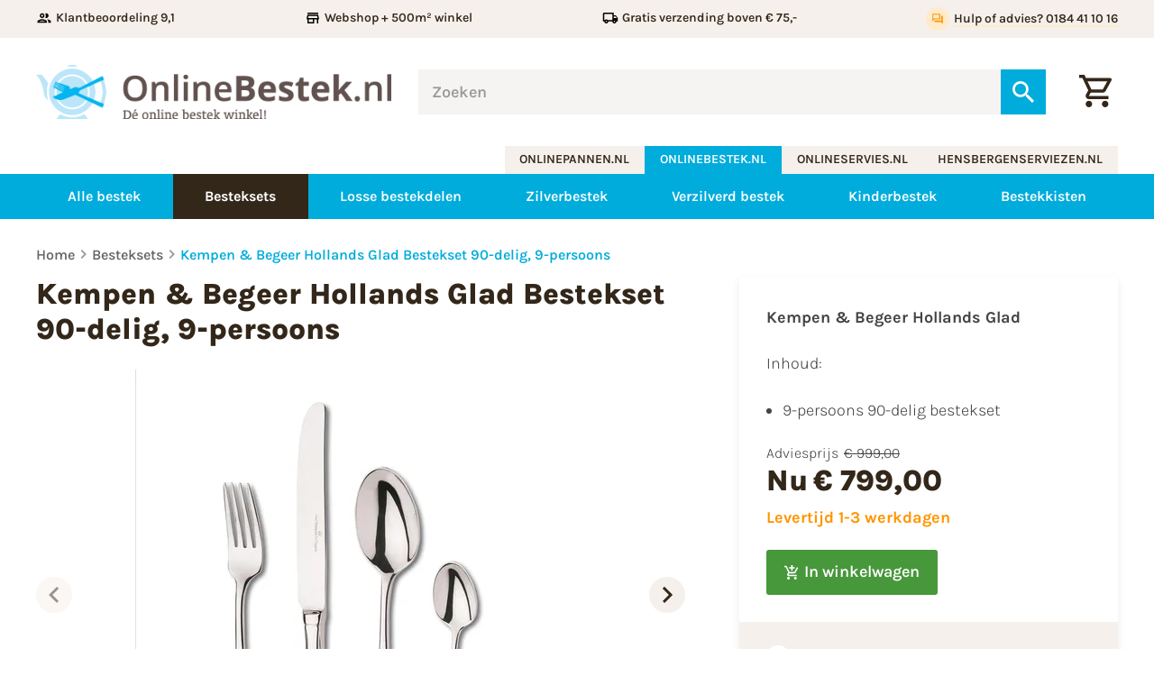

--- FILE ---
content_type: text/html
request_url: https://www.onlinebestek.nl/kempen-en-begeer-hollands-glad-bestekset-90-delig-9-persoons-3266/
body_size: 30871
content:
<!DOCTYPE html>
<html lang="nl" prefix="og: http://ogp.me/ns#">
	<head>
		<!--
        ###################################################################################
        
                   Technische realisatie | DailyCMS | https://www.dailycms.com
        
        ###################################################################################
-->
		<meta charset="utf-8">
		<title>Kempen &amp; Begeer Hollands Glad Bestekset 90-delig (online) kopen? | OnlineBestek.nl</title>
		<meta name="description" content="Kempen &amp; Begeer Hollands Glad Bestekset 90-delig (online) kopen? Bestek 90-persoons € 799,00 uit voorraad leverbaar! Webwinkel + 500 m&#178; Showroom &amp; 50 jaar Ervaring.">
		<link rel="canonical" href="https://www.onlinebestek.nl/kempen-en-begeer-hollands-glad-bestekset-90-delig-9-persoons-3266/">
		<meta name="viewport" content="width=device-width, initial-scale=1.0">
		<link rel="preload" as="style" href="https://cdn.dailycms.com/css/reset-1.3.css" integrity="sha384-W7F1X8tCsjPJT+fVMlaKSZ3GzYt5kP6Fy6Msmmd/znA1Fb/8O0GImEQxDtTuUXTm" crossorigin="anonymous">
		<link rel="preload" as="style" href="/css/1416134-fonts.css">
		<link rel="preload" as="style" href="/css/1416134-index.css">
		<link rel="preload" as="style" href="/css/1416134-content-1.4.css">
		<link rel="preload" as="style" href="https://cdn.dailycms.com/css/partcookiewall-1.3.css" integrity="sha384-GhgomTwauaWxRA8vtv8I+Z+fl4yRKN5Pm60dDpZ/ZjjdfDq7Quaaotx+FpdvT4RL" crossorigin="anonymous">
		<link rel="preload" as="style" href="/css/1416134-partbutton-1.7.css">
		<link rel="preload" as="style" href="/css/1416134-partsearchbar-2.4.css">
		<link rel="preload" as="style" href="https://cdn.dailycms.com/css/partloadinganimation-2.4.css" integrity="sha384-4+9ormsdr2cVegZg8iuqRggHzaiA7F00eSGNwkruQ9BlNXH9xY62pVu3RxwyvqLb" crossorigin="anonymous">
		<link rel="preload" as="style" href="/css/1416134-partshoppingcart-1.2.css">
		<link rel="preload" as="style" href="/css/1416134-partnavigation-2.3.css">
		<link rel="preload" as="style" href="/css/1416134-partbreadcrumb-1.5.css">
		<link rel="preload" as="style" href="https://cdn.dailycms.com/css/partfileimagegallery-2.14.css" integrity="sha384-ca3qMEUnwcVeQVBSp/hRrBlRv+THZ/Xyj6HKNSvsyLWq5l96KVXJ5GX4zahUOs8J" crossorigin="anonymous">
		<link rel="preload" as="style" href="https://cdn.dailycms.com/css/partpopup-3.3.css" integrity="sha384-OYpgQoxc12VWt5z8pnDOrqWCeChYDUlH7t7v8aRE+2z2OdqGtkDvYIR6edmafI8v" crossorigin="anonymous">
		<link rel="preload" as="style" href="/css/1416134-partslider-2.2.css">
		<link rel="preload" as="style" href="https://cdn.dailycms.com/css/partmessage-1.3.css" integrity="sha384-/omFLtvHpOIpF2V7y78SgCbmicHLeo3Vc/bOg3nyxaTiuFwOWl0jxxfdP//ERYAZ" crossorigin="anonymous">
		<link rel="preload" as="style" href="/css/1416134-partaccordionmenu-5.css">
		<link rel="preload" as="style" href="/css/1416134-override.css">
		<link rel="preload" as="style" href="/css/1416134-responsive.css">
		<link rel="preload" as="script" href="https://cdn.dailycms.com/js/jquery-3.7.1.js" integrity="sha384-1swiAeV3WUA6c/A2boezVy0jLcKja2zfu1fskIxKybfISzI6gR0p/Y+2xZYEbk7p" crossorigin="anonymous">
		<link rel="preload" as="script" href="https://cdn.dailycms.com/js/uri-1.19.1.js" integrity="sha384-OHJzbl9GtZ7HJfFWm/13C3qhMRjBns4zfhGmO3dSf16k6TOpSxGo3VFNVP3aM+Y1" crossorigin="anonymous">
		<link rel="preload" as="script" href="https://cdn.dailycms.com/js/partajax-3.17.js" integrity="sha384-7EySy+mhqqPKeMoh+tssdqr9g7xFZQKIP96AlFo0zRZXwBKu642Aiff6svCGJuKI" crossorigin="anonymous">
		<link rel="preload" as="script" href="/js/index.js">
		<link rel="preload" as="script" href="https://cdn.dailycms.com/js/popper-2.9.2.js" integrity="sha384-eabK5O1AcJEEZFUvVy9tVswjLgeoGgw+p1Mhu+q7G3uziSywbZ6RUv8t9wRUIecT" crossorigin="anonymous">
		<link rel="preload" as="script" href="https://cdn.dailycms.com/js/jquerylazysizes-5.3.2.js" integrity="sha384-N0hwywoqEWyVDpoTkT+BXt8qTJZuiAqwp2iAWnJKCXgj/cqiipFT3ja39oC6imm2" crossorigin="anonymous">
		<link rel="preload" as="script" href="https://cdn.dailycms.com/js/partpopup-3.12.js" integrity="sha384-O8b8zAQHsayiWSTuCt6kDY/RlkOAHslYm6F+DyY60DPHB7qT+ESwPR3fy6GvYRjt" crossorigin="anonymous">
		<link rel="preload" as="script" href="https://cdn.dailycms.com/js/partslider-2.0.15.js" integrity="sha384-VTXlZFf6XANxUrjlZfmiR0EqVbYcPVp2/j700ubARnxa9pzHDqm9o3ykhWbOeh4n" crossorigin="anonymous">
		<link rel="preload" as="script" href="/js/snippetTabs.js">
		<link rel="preload" as="script" href="https://cdn.dailycms.com/js/partaccordionmenu-5.js" integrity="sha384-1TIEC/OX3GJfTzeie8FEPaSEItUXW6fP6wD7CzzObju74RvQo7lMMsFeu0Wmg+gz" crossorigin="anonymous">
		<meta property="og:type" content="product">
		<meta property="og:site_name" content="onlinebestek.nl">
		<meta property="og:title" content="Kempen &amp;amp; Begeer Hollands Glad Bestekset 90-delig (online) kopen? | OnlineBestek.nl">
		<meta property="og:description" content="Kempen &amp;amp; Begeer Hollands Glad Bestekset 90-delig (online) kopen? Bestek 90-persoons € 799,00 uit voorraad leverbaar! Webwinkel + 500 m&amp;#178; Showroom &amp;amp; 50 jaar Ervaring.">
		<meta property="og:url" Content="https://www.onlinebestek.nl/kempen-en-begeer-hollands-glad-bestekset-90-delig-9-persoons-3266/">
		<meta property="og:locale" content="nl_NL">
		<meta property="og:image" Content="https://www.onlinebestek.nl/image/129349-5334/629x630/VEhD4AumuZICVTPLtTF3Vpp12mlKOGz9D8PfBCVTSL2BcXV5604CVTIS-Kempen%20en%20Begeer%20Hollands%20Glad%20Bestekset%2090-4dlg.jpg">
		<meta property="og:image:alt" content="Kempen &amp;amp; Begeer Hollands Glad Bestekset 90-delig, 9-persoons | OnlineBestek.nl">
		<meta property="og:image:width" content="629">
		<meta property="og:image:height" content="630">
		<meta property="og:video:url" Content="https://www.youtube.com/embed/1XVoC1DAu34">
		<meta property="og:video:width" content="1280">
		<meta property="og:video:height" content="720">
		<meta property="og:product:price:amount" content="799.00">
		<meta property="og:product:price:currency" content="EUR">
		<meta property="og:product:price:standaard_amount" content="999.00">
		<link rel="icon" sizes="any" href="/favicon.ico">
		<link rel="shortcut icon " type="image/png" sizes="64x64" href="/image/95253-3220/64x64/tMxgAvHCFonVCZymksgW0fcI0NfjUu4R-favicon.png">
		<link rel="shortcut icon" sizes="196x196" href="/image/95253-3220/196x196/tMxgAvHCFomcazL3p8bCVTPLnL6hCVTPLs7AGyqNlOQyUPF71NICVTIS-favicon.png">
		<link rel="apple-touch-icon-precomposed" href="/image/95253-3220/180x180/tMxgAvHCFon6WYCVTPLIdSGCVTPLroMJUgbCVTSLppwrQCVTSLy909cJyNUCVTIS-favicon.png">
		<meta name="msapplication-TileColor" content="#FFFFFF">
		<meta name="msapplication-TileImage" content="/image/95253-3220/144x144/tMxgAvHCFonVvBiUPdwNv0t6tiGPsupqMj5OcGjAmo4CVTIS-favicon.png">
		<script type="application/ld+json">[{"@context":"http://schema.org/","@type":"Organization","@id":"https://www.onlinebestek.nl#Organization","name":"onlinebestek.nl","url":"https://www.onlinebestek.nl","description":"Bestek kopen? Onlinebestek.nl - Dé online bestek winkel! >> 170 Bestek modellen >> A-merken bestek >> Webwinkel + 500 m² Showroom & 50 jaar Ervaring.","logo":"https://www.onlinebestek.nl/image/95253-3220/900x900/tMxgAvHCFol6dsjr5GkISWO0ibmwnCVTPLZeQB0Hbzg78lMCVTIS-favicon.png","image":"https://www.onlinebestek.nl/image/95253-3220/900x900/tMxgAvHCFol6dsjr5GkISWO0ibmwnCVTPLZeQB0Hbzg78lMCVTIS-favicon.png","telephone":"0184411016","email":"info@hensbergenserviezen.nl","address":{"@type":"PostalAddress","streetAddress":"Parallelweg 4B","addressLocality":"Sliedrecht","postalCode":"3364 AL","addressCountry":"NL"},"sameAs":["https://www.facebook.com/Hensbergen-serviezen-VOF-1719533368323399/"]},{"@context":"http://schema.org/","@type":"Website","url":"https://www.onlinebestek.nl","name":"onlinebestek.nl","potentialAction":[{"@type":"SearchAction","target":"https://www.onlinebestek.nl/zoeken/?zoeken={search_term_string}","query-input":"required name=search_term_string"}]},{"@context":"http://schema.org/","@type":"BreadcrumbList","itemListElement":[{"@type":"ListItem","position":1,"item":{"@id":"https://www.onlinebestek.nl/besteksets/#BreadcrumbList","name":"Besteksets"}},{"@type":"ListItem","position":2,"item":{"@id":"https://www.onlinebestek.nl/kempen-en-begeer-hollands-glad-bestekset-90-delig-9-persoons-3266/#BreadcrumbList","name":"Kempen & Begeer Hollands Glad Bestekset 90-delig, 9-persoons"}}]},{"@context":"http://schema.org/","@type":"Product","name":"Kempen & Begeer Hollands Glad Bestekset 90-delig, 9-persoons","description":"Kempen & Begeer Hollands Glad Bestekset 90-delig (online) kopen? Bestek 90-persoons € 799,00 uit voorraad leverbaar! Webwinkel + 500 m² Showroom & 50 jaar Ervaring.","sku":"CC004135-001","gtin13":"8713077218903","image":"https://www.onlinebestek.nl/image/129349-5334/899x900/MeO4yzrGYiTFab7nFrSPK6tfxteheuKso3GElMbd3XECVTIS-Kempen%20en%20Begeer%20Hollands%20Glad%20Bestekset%2090-4dlg.jpg","offers":{"@type":"Offer","priceCurrency":"EUR","price":799.00,"url":"https://www.onlinebestek.nl/kempen-en-begeer-hollands-glad-bestekset-90-delig-9-persoons-3266/"}}]</script>
		<link href="https://cdn.dailycms.com/css/reset-1.3.css" rel="stylesheet" integrity="sha384-W7F1X8tCsjPJT+fVMlaKSZ3GzYt5kP6Fy6Msmmd/znA1Fb/8O0GImEQxDtTuUXTm" crossorigin="anonymous">
		<link href="/css/1416134-fonts.css" rel="stylesheet">
		<link href="/css/1416134-index.css" rel="stylesheet">
		<link href="/css/1416134-content-1.4.css" rel="stylesheet">
		<link href="https://cdn.dailycms.com/css/partcookiewall-1.3.css" rel="stylesheet" integrity="sha384-GhgomTwauaWxRA8vtv8I+Z+fl4yRKN5Pm60dDpZ/ZjjdfDq7Quaaotx+FpdvT4RL" crossorigin="anonymous">
		<link href="/css/1416134-partbutton-1.7.css" rel="stylesheet">
		<link href="/css/1416134-partsearchbar-2.4.css" rel="stylesheet">
		<link href="https://cdn.dailycms.com/css/partloadinganimation-2.4.css" rel="stylesheet" integrity="sha384-4+9ormsdr2cVegZg8iuqRggHzaiA7F00eSGNwkruQ9BlNXH9xY62pVu3RxwyvqLb" crossorigin="anonymous">
		<link href="/css/1416134-partshoppingcart-1.2.css" rel="stylesheet">
		<link href="/css/1416134-partnavigation-2.3.css" rel="stylesheet">
		<link href="/css/1416134-partbreadcrumb-1.5.css" rel="stylesheet">
		<link href="https://cdn.dailycms.com/css/partfileimagegallery-2.14.css" rel="stylesheet" integrity="sha384-ca3qMEUnwcVeQVBSp/hRrBlRv+THZ/Xyj6HKNSvsyLWq5l96KVXJ5GX4zahUOs8J" crossorigin="anonymous">
		<link href="https://cdn.dailycms.com/css/partpopup-3.3.css" rel="stylesheet" integrity="sha384-OYpgQoxc12VWt5z8pnDOrqWCeChYDUlH7t7v8aRE+2z2OdqGtkDvYIR6edmafI8v" crossorigin="anonymous">
		<link href="/css/1416134-partslider-2.2.css" rel="stylesheet">
		<link href="https://cdn.dailycms.com/css/partmessage-1.3.css" rel="stylesheet" integrity="sha384-/omFLtvHpOIpF2V7y78SgCbmicHLeo3Vc/bOg3nyxaTiuFwOWl0jxxfdP//ERYAZ" crossorigin="anonymous">
		<link href="/css/1416134-partaccordionmenu-5.css" rel="stylesheet">
		<link href="/css/1416134-override.css" rel="stylesheet">
		<link href="/css/1416134-responsive.css" rel="stylesheet">
		<script>window.dataLayer = window.dataLayer || [];function gtag(){dataLayer.push(arguments);}if(typeof gtag === "function"){gtag("consent", "default",{ "ad_storage": "denied","ad_user_data": "denied","ad_personalization": "denied","analytics_storage": "denied"});}</script>
		<script async src="https://www.googletagmanager.com/gtag/js?id=G-65H513ZGCB"></script>
		<noscript>
			<iframe src="https://www.googletagmanager.com/ns.html?id=GTM-MXFRV46" height="0" width="0" style="display:none;visibility:hidden"></iframe>
		</noscript>
		<script>if (!String.prototype.includes) { String.prototype.includes = function() { 'use strict'; return String.prototype.indexOf.apply(this, arguments) !== -1; }; };if (!String.prototype.startsWith) {String.prototype.startsWith = function(searchString, position) {position = position || 0; return this.indexOf(searchString, position) === position;};};if (!String.prototype.endsWith) {String.prototype.endsWith = function(search, this_len) { if (this_len === undefined || this_len > this.length) {	this_len = this.length;} return this.substring(this_len - search.length, this_len) === search;};};ElementMoveToEndOfBody = function(element) { if(element != null && $(element).parent().length && $(element).parent().prop('tagName').toLowerCase() !== 'body') {var attrId = $(element).attr('id');if (typeof attrId !== 'undefined' && attrId !== false) {$('body').children('#' + attrId).remove();}$(element).detach().appendTo('body');}};</script>
		<script nonce="55GYjP2lnkhykY">window.dataLayer = window.dataLayer || [];function gtag(){dataLayer.push(arguments);}if(typeof gtag === "function"){gtag("js", new Date());gtag("config", "G-65H513ZGCB");gtag("config", "G-9KS3H3NV7N");}(function(w,d,s,l,i){w[l]=w[l]||[];w[l].push({'gtm.start':new Date().getTime(),event:'gtm.js'});var f=d.getElementsByTagName(s)[0],j=d.createElement(s),dl=l!='dataLayer'?'&l='+l:'';j.async=true;j.src='https://www.googletagmanager.com/gtm.js?id='+i+dl;f.parentNode.insertBefore(j, f);})(window, document,'script','dataLayer','GTM-MXFRV46');globalVariables = [];</script>
	</head>
	<body>
		<section id="topBar">
			<div class="basicContainer">
				<ul>
					<li>
						<span class="icon">
							<svg viewBox="0 0 24 24">
								<path d="M9 13.75c-2.34 0-7 1.17-7 3.5V19h14v-1.75c0-2.33-4.66-3.5-7-3.5zM4.34 17c.84-.58 2.87-1.25 4.66-1.25s3.82.67 4.66 1.25H4.34zM9 12c1.93 0 3.5-1.57 3.5-3.5S10.93 5 9 5 5.5 6.57 5.5 8.5 7.07 12 9 12zm0-5c.83 0 1.5.67 1.5 1.5S9.83 10 9 10s-1.5-.67-1.5-1.5S8.17 7 9 7zm7.04 6.81c1.16.84 1.96 1.96 1.96 3.44V19h4v-1.75c0-2.02-3.5-3.17-5.96-3.44zM15 12c1.93 0 3.5-1.57 3.5-3.5S16.93 5 15 5c-.54 0-1.04.13-1.5.35.63.89 1 1.98 1 3.15s-.37 2.26-1 3.15c.46.22.96.35 1.5.35z"></path>
							</svg>
						</span>
						<span class="label">Klantbeoordeling 9,1</span>
					</li>
					<li>
						<span class="icon">
							<svg viewBox="0 0 24 24">
								<path d="m18.36 9 .6 3H5.04l.6-3h12.72M20 4H4v2h16V4Zm0 3H4l-1 5v2h1v6h10v-6h4v6h2v-6h1v-2l-1-5ZM6 18v-4h6v4H6Z"></path>
							</svg>
						</span>
						<span class="label">Webshop + 500m&sup2; winkel</span>
					</li>
					<li>
						<span class="icon">
							<svg viewBox="0 0 24 24">
								<path d="M20 8h-3V4H3c-1.1 0-2 .9-2 2v11h2c0 1.66 1.34 3 3 3s3-1.34 3-3h6c0 1.66 1.34 3 3 3s3-1.34 3-3h2v-5l-3-4zm-.5 1.5 1.96 2.5H17V9.5h2.5zM6 18c-.55 0-1-.45-1-1s.45-1 1-1 1 .45 1 1-.45 1-1 1zm2.22-3c-.55-.61-1.33-1-2.22-1s-1.67.39-2.22 1H3V6h12v9H8.22zM18 18c-.55 0-1-.45-1-1s.45-1 1-1 1 .45 1 1-.45 1-1 1z"></path>
							</svg>
						</span>
						<span class="label">Gratis verzending boven &euro; 75,-</span>
					</li>
					<li>
						<span class="icon">
							<svg viewBox="0 0 24 24">
								<path d="M12 4V1L8 5l4 4V6c3.31 0 6 2.69 6 6 0 1.01-.25 1.97-.7 2.8l1.46 1.46A7.93 7.93 0 0 0 20 12c0-4.42-3.58-8-8-8zm0 14c-3.31 0-6-2.69-6-6 0-1.01.25-1.97.7-2.8L5.24 7.74A7.93 7.93 0 0 0 4 12c0 4.42 3.58 8 8 8v3l4-4-4-4v3z"></path>
							</svg>
						</span>
						<span class="label">14 dagen bedenktijd</span>
					</li>
					<li>
						<a id="partButton52461337" class="partButton partButton1 trackingIdHulpofadvies0184411016 naked" aria-label="Hulp of advies? 0184 41 10 16" href="tel:0184411016">
							<span class="buttonIcon">
								<svg viewBox="0 0 24 24">
									<path d="M15 4v7H5.17l-.59.59-.58.58V4h11m1-2H3c-.55 0-1 .45-1 1v14l4-4h10c.55 0 1-.45 1-1V3c0-.55-.45-1-1-1zm5 4h-2v9H6v2c0 .55.45 1 1 1h11l4 4V7c0-.55-.45-1-1-1z"></path>
								</svg>
							</span>
							<span class="buttonLabel">Hulp of advies? 0184 41 10 16</span>
						</a>
					</li>
				</ul>
			</div>
		</section>
		<header id="header">
			<div class="basicContainer">
				<div id="logoSearchAndCart">
					<a id="logo" href="/" title="Home">
						<img src="/images/style/logo.png" alt="onlinebestek.nl">
					</a>
					<div id="partSearchBar2SearchBarProducts" class="partSearchBar partSearchBar2 autocomplete">
						<form id="partSearchBar2FormSearchBarProducts" class="searchBarForm" action="/zoeken/" method="get" accept-charset="utf-8">
							<div class="inputAndResetContainer">
								<input id="partSearchBar2SearchBarProductsInput" class="searchBarInput" type="search" name="zoeken" placeholder="Zoeken" inputmode="search" aria-label="Zoeken" autocomplete="off">
								<div id="popper5324353" class="popperPartSearchBar popperPartSearchBar2">
									<div class="searchBarAutoCompleteContainer"></div>
								</div>
								<button class="searchBarReset" type="button">
									<span class="searchBarResetIcon">
										<svg viewBox="0 0 14 14">
											<path d="M14 1.41L12.59 0 7 5.59 1.41 0 0 1.41 5.59 7 0 12.59 1.41 14 7 8.41 12.59 14 14 12.59 8.41 7z"></path>
										</svg>
									</span>
								</button>
							</div>
							<button class="searchBarButton" type="submit" aria-label="Zoeken">
								<svg viewBox="0 0 18 18">
									<path d="M12.864 11.32h-.813l-.288-.277A6.66 6.66 0 0 0 13.38 6.69a6.69 6.69 0 1 0-6.69 6.69 6.66 6.66 0 0 0 4.354-1.617l.278.288v.813L16.467 18 18 16.467l-5.136-5.146zm-6.174 0a4.625 4.625 0 0 1-4.632-4.63A4.625 4.625 0 0 1 6.69 2.058a4.625 4.625 0 0 1 4.63 4.632 4.625 4.625 0 0 1-4.63 4.63z"></path>
								</svg>
							</button>
						</form>
					</div>
					<a class="partShoppingCart partShoppingCart1 buttonOrderSummary trackingIdWinkelwagen" aria-label="Winkelwagen" href="/winkelwagen/" title="Winkelwagen">
						<span class="icon">
							<svg class="partSvg shoppingCartOutlined" viewBox="0 0 20 20">
								<path d="M14.55 11c.75 0 1.41-.41 1.75-1.03l3.58-6.49A.996.996 0 0019.01 2H4.21l-.94-2H0v2h2l3.6 7.59-1.35 2.44C3.52 13.37 4.48 15 6 15h12v-2H6l1.1-2h7.45zM5.16 4h12.15l-2.76 5H7.53L5.16 4zM6 16c-1.1 0-1.99.9-1.99 2S4.9 20 6 20s2-.9 2-2-.9-2-2-2zm10 0c-1.1 0-1.99.9-1.99 2s.89 2 1.99 2 2-.9 2-2-.9-2-2-2z"></path>
							</svg>
						</span>
					</a>
				</div>
			</div>
		</header>
		<div id="companyButtonContainer">
			<div class="basicContainer">
				<nav id="companyButtons">
					<a href="http://www.onlinepannen.nl" target="_blank" rel="noopener">onlinepannen.nl</a>
					<a id="selected" href="http://www.onlinebestek.nl">onlinebestek.nl</a>
					<a href="http://www.onlineservies.nl" target="_blank" rel="noopener">onlineservies.nl</a>
					<a href="http://www.hensbergenserviezen.nl" target="_blank" rel="noopener">hensbergenserviezen.nl</a>
				</nav>
			</div>
		</div>
		<section id="navigationContainer">
			<div class="basicContainer">
				<button id="mobileMenuToggle">
					<span class="mobileMenuButtonHamburger">
						<span></span>
						<span></span>
						<span></span>
					</span>
					<span class="mobileMenuButtonLabel">Menu</span>
				</button>
				<nav id="partNavigation41491760" class="partNavigation partNavigation2 horizontal">
					<ul class="level-0">
						<li>
							<a href="/alle-bestek/">
								<span class="navigationLabel">Alle bestek</span>
							</a>
						</li>
						<li class="selected">
							<a href="/besteksets/">
								<span class="navigationLabel">Besteksets</span>
							</a>
						</li>
						<li>
							<a href="/losse-bestekdelen/">
								<span class="navigationLabel">Losse bestekdelen</span>
							</a>
						</li>
						<li>
							<a href="/zilverbestek/">
								<span class="navigationLabel">Zilverbestek</span>
							</a>
						</li>
						<li>
							<a href="/verzilverd-bestek/">
								<span class="navigationLabel">Verzilverd bestek</span>
							</a>
						</li>
						<li>
							<a href="/kinderbestek/">
								<span class="navigationLabel">Kinderbestek</span>
							</a>
						</li>
						<li>
							<a href="/bestekkisten/">
								<span class="navigationLabel">Bestekkisten</span>
							</a>
						</li>
					</ul>
				</nav>
			</div>
		</section>
		<section id="productDetail">
			<div class="basicContainer">
				<ul id="partBreadcrumb48608318" class="partBreadcrumb partBreadcrumb1">
					<li>
						<a href="/" title="Home">Home</a>
					</li>
					<li>
						<a href="/besteksets/" title="Besteksets">Besteksets</a>
					</li>
					<li class="selected">
						<a href="/kempen-en-begeer-hollands-glad-bestekset-90-delig-9-persoons-3266/" title="Kempen &amp; Begeer Hollands Glad Bestekset 90-delig, 9-persoons">Kempen &amp; Begeer Hollands Glad Bestekset 90-delig, 9-persoons</a>
					</li>
				</ul>
				<div id="productDetailContent">
					<div id="productImages">
						<h1 class="h1">Kempen &amp; Begeer Hollands Glad Bestekset 90-delig, 9-persoons</h1>
						<div id="sliderSync" class="partSlider partSlider2">
							<div class="slideContainer">
								<div>
									<div class="partContentFileImageGallery partContentFileImageGallery2 single centerAlign partPopupId1261839082653">
										<div class="contentFileImage">
											<figure style="width:500px">
												<a href="/image/129349-5334/1440x1440/ilEO53lCVTPLAoLz1sdKoNxCQsithACVTSLLaYekbCAzz5WjWBQCVTIS-Kempen%20en%20Begeer%20Hollands%20Glad%20Bestekset%2090-4dlg.jpg" data-partpopup-group="partPopupId1261839082653" data-partpopup-slide-id="60972295">
													<div class="imagePlaceholderContainer">
														<div class="imagePlaceholder" style="padding-bottom:100%;"></div>
														<picture>
															<source data-sizes="auto" type="image/webp" data-src="/image/129349-5334/717x500/KKnCVTSL28UyNeB4taNEEXT3dWCVTSLKXOnkusKJAc5KXRbZPCVTSLECVTIS-Kempen%20en%20Begeer%20Hollands%20Glad%20Bestekset%2090-4dlg.webp" srcset="/image/129349-5334/239x167/5t5Dl5BUH3IfrgefHLFrT0Ry2qBkaBcaDjRMyEZ1JTMCVTIS-Kempen%20en%20Begeer%20Hollands%20Glad%20Bestekset%2090-4dlg.webp" data-srcset="/image/129349-5334/717x500/KKnCVTSL28UyNeB4taNEEXT3dWCVTSLKXOnkusKJAc5KXRbZPCVTSLECVTIS-Kempen%20en%20Begeer%20Hollands%20Glad%20Bestekset%2090-4dlg.webp 500w, /image/129349-5334/250x250/5t5Dl5BUH3IX543TaQ02CVTSLQ26FlZwCVTPLUtOHdSm0AHfiQcCVTIS-Kempen%20en%20Begeer%20Hollands%20Glad%20Bestekset%2090-4dlg.webp 250w, /image/129349-5334/1000x1000/ilEO53lCVTPLAoJL3PCUVmO9rjTgjcLbm14ZwbWGNSYvNYECVTIS-Kempen%20en%20Begeer%20Hollands%20Glad%20Bestekset%2090-4dlg.webp 1000w">
															<img class="lazyload blurOnLoad" alt="Kempen &amp; Begeer Hollands Glad Bestekset 90-delig, 9-persoons | OnlineBestek.nl" data-sizes="auto" data-src="/image/129349-5334/717x500/KKnCVTSL28UyNeB4taNEEXT3ddvjmeEj6FnyhBp0PT9PMLcCVTIS-Kempen%20en%20Begeer%20Hollands%20Glad%20Bestekset%2090-4dlg.jpg" src="/image/129349-5334/239x167/5t5Dl5BUH3IfrgefHLFrT0Ry2qBkaBcaQUy3HLQDgAICVTIS-Kempen%20en%20Begeer%20Hollands%20Glad%20Bestekset%2090-4dlg.jpg" data-srcset="/image/129349-5334/717x500/KKnCVTSL28UyNeB4taNEEXT3ddvjmeEj6FnyhBp0PT9PMLcCVTIS-Kempen%20en%20Begeer%20Hollands%20Glad%20Bestekset%2090-4dlg.jpg 500w, /image/129349-5334/250x250/5t5Dl5BUH3IX543TaQ02CVTSLQ26FlZwCVTPLUtO2cFzH8KIOAACVTIS-Kempen%20en%20Begeer%20Hollands%20Glad%20Bestekset%2090-4dlg.jpg 250w, /image/129349-5334/1000x1000/ilEO53lCVTPLAoJL3PCUVmO9rjTgjcLbm14Z6mf1d8SlbUsCVTIS-Kempen%20en%20Begeer%20Hollands%20Glad%20Bestekset%2090-4dlg.jpg 1000w">
														</picture>
													</div>
												</a>
											</figure>
										</div>
									</div>
								</div>
								<div>
									<div class="partContentFileImageGallery partContentFileImageGallery2 single centerAlign partPopupId1261839082653">
										<div class="contentFileImage">
											<figure style="width:499px">
												<a href="/image/129343-5334/1440x1440/1mvuf3yjOOlqa2ZfK14kIe2xCVTSLXXMrKRU3x5ZqgMYxBwCVTIS-kempen%20en%20begeer%20hollands%20glad%20sfeer%201.jpg" data-partpopup-group="partPopupId1261839082653" data-partpopup-slide-id="23837496">
													<div class="imagePlaceholderContainer">
														<div class="imagePlaceholder" style="padding-bottom:100.2%;"></div>
														<picture>
															<source data-sizes="auto" type="image/webp" data-src="/image/129343-5334/717x500/cdCeHkyX2p05o8LdvumaXCZlOLAffqJnCG4FWwYnmu0CVTIS-kempen%20en%20begeer%20hollands%20glad%20sfeer%201.webp" srcset="/image/129343-5334/239x167/E4uoJCVTPLipU5DLAuLXikTu61Apr1si2tN6HYvq3qyPCyoCVTIS-kempen%20en%20begeer%20hollands%20glad%20sfeer%201.webp" data-srcset="/image/129343-5334/717x500/cdCeHkyX2p05o8LdvumaXCZlOLAffqJnCG4FWwYnmu0CVTIS-kempen%20en%20begeer%20hollands%20glad%20sfeer%201.webp 499w, /image/129343-5334/249x250/E4uoJCVTPLipU5CyCVTSLjVm65DgyYi8yL5JEtCVTSLK3AgovsqWfOECVTIS-kempen%20en%20begeer%20hollands%20glad%20sfeer%201.webp 249w, /image/129343-5334/998x1000/zBCVTSLDWTaCVTSLr4LLVVrqUY3dtRd1iJzD0NimWZqsIAvIgBMCVTIS-kempen%20en%20begeer%20hollands%20glad%20sfeer%201.webp 998w">
															<img class="lazyload blurOnLoad" alt="Kempen &amp; Begeer Hollands Glad Bestekset 90-delig, 9-persoons | OnlineBestek.nl" data-sizes="auto" data-src="/image/129343-5334/717x500/cdCeHkyX2p05o8LdvumaXI575cd1CVTPLr9qs7qk6dlCVTPL8isCVTIS-kempen%20en%20begeer%20hollands%20glad%20sfeer%201.jpg" src="/image/129343-5334/239x167/E4uoJCVTPLipU5DLAuLXikTu61Apr1si2tN6xkDQGVpwOCVTPL8CVTIS-kempen%20en%20begeer%20hollands%20glad%20sfeer%201.jpg" data-srcset="/image/129343-5334/717x500/cdCeHkyX2p05o8LdvumaXI575cd1CVTPLr9qs7qk6dlCVTPL8isCVTIS-kempen%20en%20begeer%20hollands%20glad%20sfeer%201.jpg 499w, /image/129343-5334/249x250/E4uoJCVTPLipU5CyCVTSLjVm65DgyYi8yL5JEtCVTSLK9RwNNE0pTCECVTIS-kempen%20en%20begeer%20hollands%20glad%20sfeer%201.jpg 249w, /image/129343-5334/998x1000/zBCVTSLDWTaCVTSLr4LLVVrqUY3dtRd1iJzD0NimCCVTPLRciM16wmoCVTIS-kempen%20en%20begeer%20hollands%20glad%20sfeer%201.jpg 998w">
														</picture>
													</div>
												</a>
											</figure>
										</div>
									</div>
								</div>
								<div>
									<div class="partContentFileImageGallery partContentFileImageGallery2 single centerAlign partPopupId1261839082653">
										<div class="contentFileImage">
											<figure style="width:499px">
												<a href="/image/129347-5334/1440x1440/B0Pc0HCVTSLP7BSvuyXyOCGkmVoCVTPLxx11tR35CNzWxRQ3w5sCVTIS-kempen%20en%20begeer%20holland%20glad%20sfeer.jpg" data-partpopup-group="partPopupId1261839082653" data-partpopup-slide-id="54269263">
													<div class="imagePlaceholderContainer">
														<div class="imagePlaceholder" style="padding-bottom:100.2%;"></div>
														<picture>
															<source data-sizes="auto" type="image/webp" data-src="/image/129347-5334/717x500/RmOokFCVTPLCVTSL7zphWCVTPLWlA8zNo6Rm0CVTPLnFxROrCVTSLTwPNH24KtwCVTIS-kempen%20en%20begeer%20holland%20glad%20sfeer.webp" srcset="/image/129347-5334/239x167/qFsHrBuCVTPLVBY3tZ6yan8tRj9OWkBbyE018Hs42quCVTSLhmcCVTIS-kempen%20en%20begeer%20holland%20glad%20sfeer.webp" data-srcset="/image/129347-5334/717x500/RmOokFCVTPLCVTSL7zphWCVTPLWlA8zNo6Rm0CVTPLnFxROrCVTSLTwPNH24KtwCVTIS-kempen%20en%20begeer%20holland%20glad%20sfeer.webp 499w, /image/129347-5334/249x250/qFsHrBuCVTPLVBZCVTPLOC5By1YvMhoLKCVTSLtWCqBkU5oP5P60oVcCVTIS-kempen%20en%20begeer%20holland%20glad%20sfeer.webp 249w, /image/129347-5334/998x1000/kCw6BbJXgRRNdCVTSL4wFu9cBWSsocwGq9XECVTPLCVTPLwFoTmPvvUCVTIS-kempen%20en%20begeer%20holland%20glad%20sfeer.webp 998w">
															<img class="lazyload blurOnLoad" alt="Kempen &amp; Begeer Hollands Glad Bestekset 90-delig, 9-persoons | OnlineBestek.nl" data-sizes="auto" data-src="/image/129347-5334/717x500/RmOokFCVTPLCVTSL7zphWCVTPLWlA8zNoxF4M1RG3GmnoYYMCVTPLumlWfACVTIS-kempen%20en%20begeer%20holland%20glad%20sfeer.jpg" src="/image/129347-5334/239x167/qFsHrBuCVTPLVBY3tZ6yan8tRj9OWkBbyE01xPrHx1Ea9MYCVTIS-kempen%20en%20begeer%20holland%20glad%20sfeer.jpg" data-srcset="/image/129347-5334/717x500/RmOokFCVTPLCVTSL7zphWCVTPLWlA8zNoxF4M1RG3GmnoYYMCVTPLumlWfACVTIS-kempen%20en%20begeer%20holland%20glad%20sfeer.jpg 499w, /image/129347-5334/249x250/qFsHrBuCVTPLVBZCVTPLOC5By1YvMhoLKCVTSLtWCqBkfQnBLSlG8Y4CVTIS-kempen%20en%20begeer%20holland%20glad%20sfeer.jpg 249w, /image/129347-5334/998x1000/kCw6BbJXgRRNdCVTSL4wFu9cBWSsocwGq9XEnZ8tg5q2z30CVTIS-kempen%20en%20begeer%20holland%20glad%20sfeer.jpg 998w">
														</picture>
													</div>
												</a>
											</figure>
										</div>
									</div>
								</div>
								<div>
									<div class="partContentFileImageGallery partContentFileImageGallery2 single centerAlign partPopupId1261839082653">
										<div class="contentFileImage">
											<figure style="width:500px">
												<a href="/image/129351-5334/1440x1440/a5NVyWf77oCVTSLDcrnZ6OK4HoxhM6oH7yXcEqUlr2lhACsCVTIS-Hollands%20Glad%20Sfeer%20bestek%20staand.jpg" data-partpopup-group="partPopupId1261839082653" data-partpopup-slide-id="46774343">
													<div class="imagePlaceholderContainer">
														<div class="imagePlaceholder" style="padding-bottom:100%;"></div>
														<picture>
															<source data-sizes="auto" type="image/webp" data-src="/image/129351-5334/717x500/IuqYoz77imyurICVTSLN1UPuC4tDV5aLIwMEAkqV2sYCjr8CVTIS-Hollands%20Glad%20Sfeer%20bestek%20staand.webp" srcset="/image/129351-5334/239x167/beiwMyj0qd6AfdaH2bq0dvYsXIVvxaQT4B0CjKCVTSLoT2UCVTIS-Hollands%20Glad%20Sfeer%20bestek%20staand.webp" data-srcset="/image/129351-5334/717x500/IuqYoz77imyurICVTSLN1UPuC4tDV5aLIwMEAkqV2sYCjr8CVTIS-Hollands%20Glad%20Sfeer%20bestek%20staand.webp 500w, /image/129351-5334/250x250/beiwMyj0qd6NpWqCZEmz0i0C3tCVTSLRsjs0Lep8CJ6yEfECVTIS-Hollands%20Glad%20Sfeer%20bestek%20staand.webp 250w, /image/129351-5334/1000x1000/a5NVyWf77o93rcUCVTSLhIS3U3UD3kkB6V3RcuWdX3Oj1f4CVTIS-Hollands%20Glad%20Sfeer%20bestek%20staand.webp 1000w">
															<img class="lazyload blurOnLoad" alt="Kempen &amp; Begeer Hollands Glad Bestekset 90-delig, 9-persoons | OnlineBestek.nl" data-sizes="auto" data-src="/image/129351-5334/717x500/IuqYoz77imyurICVTSLN1UPuCzCVTSLUbUQqNAqDne4tn4ctNWwCVTIS-Hollands%20Glad%20Sfeer%20bestek%20staand.jpg" src="/image/129351-5334/239x167/beiwMyj0qd6AfdaH2bq0dvYsXIVvxaQTMPGQEldRXqQCVTIS-Hollands%20Glad%20Sfeer%20bestek%20staand.jpg" data-srcset="/image/129351-5334/717x500/IuqYoz77imyurICVTSLN1UPuCzCVTSLUbUQqNAqDne4tn4ctNWwCVTIS-Hollands%20Glad%20Sfeer%20bestek%20staand.jpg 500w, /image/129351-5334/250x250/beiwMyj0qd6NpWqCZEmz0i0C3tCVTSLRsjs0RLVoly1f4OQCVTIS-Hollands%20Glad%20Sfeer%20bestek%20staand.jpg 250w, /image/129351-5334/1000x1000/a5NVyWf77o93rcUCVTSLhIS3U3UD3kkB6V3RmCcjUCVTSLoT77sCVTIS-Hollands%20Glad%20Sfeer%20bestek%20staand.jpg 1000w">
														</picture>
													</div>
												</a>
											</figure>
										</div>
									</div>
								</div>
								<div>
									<div class="partContentFileImageGallery partContentFileImageGallery2 single centerAlign partPopupId1261839082653">
										<div class="contentFileImage">
											<figure style="width:707px">
												<a href="/image/129355-5334/1440x1440/B1hCVTSLOITNGCDwPN1wbmVmamoW5CVTPL5jCVTPLNugLjz6zlHMtzYCVTIS-kempen%20en%20begeer%20verpakking.jpg" data-partpopup-group="partPopupId1261839082653" data-partpopup-slide-id="55442357">
													<div class="imagePlaceholderContainer">
														<div class="imagePlaceholder" style="padding-bottom:70.7%;"></div>
														<picture>
															<source data-sizes="auto" type="image/webp" data-src="/image/129355-5334/717x500/B1hCVTSLOITNGCBuVuudeQnren5W8NLlJXDdOiwD4U56QwECVTIS-kempen%20en%20begeer%20verpakking.webp" srcset="/image/129355-5334/239x167/B1hCVTSLOITNGCAGxIkpKCVTPLlrUlQFwic6iP1VCH1APHfsyqgCVTIS-kempen%20en%20begeer%20verpakking.webp" data-srcset="/image/129355-5334/717x500/B1hCVTSLOITNGCBuVuudeQnren5W8NLlJXDdOiwD4U56QwECVTIS-kempen%20en%20begeer%20verpakking.webp 707w, /image/129355-5334/353x250/B1hCVTSLOITNGCAuGet4ikAzzcSq3JaCVTPLHCcI3MVtcgEincYCVTIS-kempen%20en%20begeer%20verpakking.webp 353w, /image/129355-5334/1414x1000/B1hCVTSLOITNGCAO3m1Is1bWZ9Gl701fhEIakGH7KYxY4HYCVTIS-kempen%20en%20begeer%20verpakking.webp 1414w">
															<img class="lazyload blurOnLoad" alt="Kempen &amp; Begeer Hollands Glad Bestekset 90-delig, 9-persoons | OnlineBestek.nl" data-sizes="auto" data-src="/image/129355-5334/717x500/B1hCVTSLOITNGCBuVuudeQnren5W8NLlJXDd6CVTSLwo95LkVCVTSLoCVTIS-kempen%20en%20begeer%20verpakking.jpg" src="/image/129355-5334/239x167/B1hCVTSLOITNGCAGxIkpKCVTPLlrUlQFwic6iP1VEnpCVTSLMBX9AooCVTIS-kempen%20en%20begeer%20verpakking.jpg" data-srcset="/image/129355-5334/717x500/B1hCVTSLOITNGCBuVuudeQnren5W8NLlJXDd6CVTSLwo95LkVCVTSLoCVTIS-kempen%20en%20begeer%20verpakking.jpg 707w, /image/129355-5334/353x250/B1hCVTSLOITNGCAuGet4ikAzzcSq3JaCVTPLHCcIiETis7GXPJcCVTIS-kempen%20en%20begeer%20verpakking.jpg 353w, /image/129355-5334/1414x1000/B1hCVTSLOITNGCAO3m1Is1bWZ9Gl701fhEIarhMEZ9HP68ACVTIS-kempen%20en%20begeer%20verpakking.jpg 1414w">
														</picture>
													</div>
												</a>
											</figure>
										</div>
									</div>
								</div>
								<div>
									<div class="partContentFileImageGallery partContentFileImageGallery2 single centerAlign partPopupId1261839082653">
										<div class="contentFileImage">
											<figure style="width:500px">
												<a href="/image/129353-5334/1440x1440/np5MNwTqmAFYNu1G0duXjd0q6pKav38Tsgj8oO4Vaw0CVTIS-kempen%20en%20begeer%20logo%202022.jpg" data-partpopup-group="partPopupId1261839082653" data-partpopup-slide-id="62915617">
													<div class="imagePlaceholderContainer">
														<div class="imagePlaceholder" style="padding-bottom:100%;"></div>
														<picture>
															<source data-sizes="auto" type="image/webp" data-src="/image/129353-5334/717x500/M8CVTPL2sjcgakCVTPLCVTSLzLCuiKt67oxwgb76o0jfiq8EGvSiuB8CVTIS-kempen%20en%20begeer%20logo%202022.webp" srcset="/image/129353-5334/239x167/r2vkAFOFvpB55mCVTSLaCVTSL1y1sTCF2qoKLNGXfo0I5WJwCVTPLOYCVTIS-kempen%20en%20begeer%20logo%202022.webp" data-srcset="/image/129353-5334/717x500/M8CVTPL2sjcgakCVTPLCVTSLzLCuiKt67oxwgb76o0jfiq8EGvSiuB8CVTIS-kempen%20en%20begeer%20logo%202022.webp 500w, /image/129353-5334/250x250/r2vkAFOFvpBCVTPLiO2NrD1ZuxjYeM3Wv9L9JAo1CVTPLQQSHhwCVTIS-kempen%20en%20begeer%20logo%202022.webp 250w, /image/129353-5334/1000x1000/np5MNwTqmAHjXKrCVTSL8DAFJHHfcXKaCVTPLqfh4DDm23teZZICVTIS-kempen%20en%20begeer%20logo%202022.webp 1000w">
															<img class="lazyload blurOnLoad" alt="Kempen &amp; Begeer Hollands Glad Bestekset 90-delig, 9-persoons | OnlineBestek.nl" data-sizes="auto" data-src="/image/129353-5334/717x500/M8CVTPL2sjcgakCVTPLCVTSLzLCuiKt67lz5FvKxOZzPscs4yT6R5b0CVTIS-kempen%20en%20begeer%20logo%202022.jpg" src="/image/129353-5334/239x167/r2vkAFOFvpB55mCVTSLaCVTSL1y1sTCF2qoKLNGX8tJ9RyqakbECVTIS-kempen%20en%20begeer%20logo%202022.jpg" data-srcset="/image/129353-5334/717x500/M8CVTPL2sjcgakCVTPLCVTSLzLCuiKt67lz5FvKxOZzPscs4yT6R5b0CVTIS-kempen%20en%20begeer%20logo%202022.jpg 500w, /image/129353-5334/250x250/r2vkAFOFvpBCVTPLiO2NrD1ZuxjYeM3Wv9L9DzxCVTSL2ueCVTPLsNcCVTIS-kempen%20en%20begeer%20logo%202022.jpg 250w, /image/129353-5334/1000x1000/np5MNwTqmAHjXKrCVTSL8DAFJHHfcXKaCVTPLqfhH5Oyo8bIzKgCVTIS-kempen%20en%20begeer%20logo%202022.jpg 1000w">
														</picture>
													</div>
												</a>
											</figure>
										</div>
									</div>
								</div>
								<div>
									<div class="partContentVideo partContentVideo2">
										<div class="contentVideoContainer">
											<div class="partContentText partContentText1">
												<p><a href="/kempen-en-begeer-hollands-glad-bestekset-90-delig-9-persoons-3266/?cookiewall=1">Accepteer cookies</a> om deze video te bekijken</p>
											</div>
										</div>
									</div>
								</div>
							</div>
							<div class="buttonContainer">
								<button class="sliderButton prev" aria-label="Vorige">
									<svg class="partSvg keyboardArrowLeft" viewBox="0 0 8 12">
										<path d="M7.41 10.59L2.83 6l4.58-4.59L6 0 0 6l6 6z"></path>
									</svg>
								</button>
								<button class="sliderButton next" aria-label="Volgende">
									<svg class="partSvg keyboardArrowRight" viewBox="0 0 8 12">
										<path d="M.59 10.59L5.17 6 .59 1.41 2 0l6 6-6 6z"></path>
									</svg>
								</button>
							</div>
						</div>
						<div id="sliderSyncNavigation" class="partSlider partSlider2">
							<div class="slideContainer"></div>
							<div class="buttonContainer">
								<button class="sliderButton prev" aria-label="Vorige">
									<svg class="partSvg keyboardArrowLeft" viewBox="0 0 8 12">
										<path d="M7.41 10.59L2.83 6l4.58-4.59L6 0 0 6l6 6z"></path>
									</svg>
								</button>
								<button class="sliderButton next" aria-label="Volgende">
									<svg class="partSvg keyboardArrowRight" viewBox="0 0 8 12">
										<path d="M.59 10.59L5.17 6 .59 1.41 2 0l6 6-6 6z"></path>
									</svg>
								</button>
							</div>
						</div>
					</div>
					<div id="productInfo">
						<div id="productInfoGeneral">
							<div class="partContentText partContentText1">
								<p><strong>Kempen &amp; Begeer Hollands Glad</strong></p><p>Inhoud:<br></p><ul><li>9-persoons 90-delig bestekset</li></ul>
							</div>
							<div class="productPricingContainer">
								<span class="oldPrice">
									<span class="label">Adviesprijs</span>
									<span class="value">€ 999,00</span>
								</span>
								<span class="price">
									<span class="label">Nu </span>
									<span class="value">€ 799,00</span>
								</span>
							</div>
							<span class="deliveryTime">Levertijd 1-3 werkdagen</span>
							<button id="partButton59656544" class="partButton partButton1 trackingIdInwinkelwagen partShoppingCart partShoppingCart1 add buttonPopupProductAdd" type="button" aria-label="In winkelwagen" data-href="productId=3266">
								<span class="buttonIcon">
									<svg class="partSvg addShoppingCart" viewBox="0 0 21 21">
										<path d="M10 8h2V5h3V3h-3V0h-2v3H7v2h3v3zm-4 9c-1.1 0-1.99.9-1.99 2S4.9 21 6 21s2-.9 2-2-.9-2-2-2zm10 0c-1.1 0-1.99.9-1.99 2s.89 2 1.99 2 2-.9 2-2-.9-2-2-2zm-9.83-3.25l.03-.12.9-1.63h7.45c.75 0 1.41-.41 1.75-1.03l3.86-7.01L18.42 3h-.01l-1.1 2-2.76 5H7.53l-.13-.27L5.16 5l-.95-2-.94-2H0v2h2l3.6 7.59-1.35 2.45c-.16.28-.25.61-.25.96 0 1.1.9 2 2 2h12v-2H6.42c-.13 0-.25-.11-.25-.25z"></path>
									</svg>
								</span>
								<span class="buttonLabel">In winkelwagen</span>
							</button>
						</div>
						<div id="productInfoExtra">
							<ul id="advantages">
								<li>
									<span class="label">Gratis verzending boven &euro; 75,-</span>
								</li>
								<li>
									<span class="label">Snelle levering door eigen voorraad</span>
								</li>
								<li>
									<span class="label">Klantbeoordeling 9,1</span>
								</li>
								<li>
									<span class="label">Webshop + 500m&sup2; echte winkel</span>
								</li>
								<li>
									<span class="label">Afhaalmogelijkheid in Sliedrecht</span>
								</li>
							</ul>
							<a id="partButton60772151" class="partButton partButton1 trackingIdHulpofadvies0184411016 naked" aria-label="Hulp of advies? 0184 41 10 16" href="tel:0184411016">
								<span class="buttonIcon">
									<svg viewBox="0 0 24 24">
										<path d="M15 4v7H5.17l-.59.59-.58.58V4h11m1-2H3c-.55 0-1 .45-1 1v14l4-4h10c.55 0 1-.45 1-1V3c0-.55-.45-1-1-1zm5 4h-2v9H6v2c0 .55.45 1 1 1h11l4 4V7c0-.55-.45-1-1-1z"></path>
									</svg>
								</span>
								<span class="buttonLabel">Hulp of advies? 0184 41 10 16</span>
							</a>
						</div>
					</div>
				</div>
				<div class="tabs">
					<nav class="tabs-navigation" role="tablist" aria-label="Tabs">
						<a id="tab-Artikelomschrijving" class="tabTop active" href="/kempen-en-begeer-hollands-glad-bestekset-90-delig-9-persoons-3266/#tab-Artikelomschrijving" role="tab" aria-controls="tabPanel-Artikelomschrijving" aria-selected="true" title="Kempen &amp; Begeer Hollands Glad Bestekset 90-delig, 9-persoons">Artikelomschrijving</a>
						<a id="tab-Specificaties" class="tabTop" href="/kempen-en-begeer-hollands-glad-bestekset-90-delig-9-persoons-3266/#tab-Specificaties" role="tab" aria-controls="tabPanel-Specificaties" aria-selected="false" title="Kempen &amp; Begeer Hollands Glad Bestekset 90-delig, 9-persoons">Specificaties</a>
					</nav>
					<div id="tabPanel-Artikelomschrijving" class="tabs-content active" role="tabpanel" aria-labelledby="tab-Artikelomschrijving">
						<div class="partContentText partContentText1">
							<p><strong>Van Kempen &amp; Begeer</strong> Hollands Glad is een waar erfstuk van de klassieke besteksmeden, het vindt haar oorsprong aan het einde van de 17e eeuw. Vanaf dat moment wordt het Hollandse bestek ontdaan van allerlei ornamenten en krijgt het haar strakke, ‘gladde’ vormgeving.</p><p>De lepelbakken worden ovaal en puntig, de stelen breder en de uiteinden plat. Rond 1920 ontwikkelt ontwerper Hendrik Jacobus Valk het model 250 in deze stijlrichting. Al snel raakt dit model een gevoelige snaar bij het Hollandse publiek en mondt het uit tot een blijvende klassieker door vele generaties heen.</p><p>Hollands Glad van Van Kempen &amp; Begeer is door de unieke combinatie van eenvoud, kwaliteit en sierlijke elegantie het toonbeeld van harmonie en gebalanceerde hanteerbaarheid. Door een perfect gelijke verdeling ligt het bestek verrassend goed in de hand en presenteert het als een waar sieraad op uw tafel. Van Kempen &amp; Begeer is Hollands bestek verwerk op zijn best.</p>
						</div>
					</div>
					<div id="tabPanel-Specificaties" class="tabs-content" role="tabpanel" aria-labelledby="tab-Specificaties">
						<div class="partContentText partContentText1">
							<p><strong>Kempen &amp; Begeer Hollands Glad</strong><br>9 persoons, 90 delig,<br>Art. nr. CC004135-001</p><p>90 delig bestaat uit:<br></p><ul><li>9 tafellepels</li><li>9 tafelvorken</li><li>9 tafelmessen</li><li>9 dessertlepels</li><li>9 dessertvorken</li><li>9 dessertmessen</li><li>9 koffielepels</li><li>9 taartvorkjes</li><li>9 theelepels</li><li>1 aardappellepel</li><li>2 groentelepels</li><li>1 sauslepel</li><li>1 saladecouvert (2-delig)</li><li>2 botermesjes</li><li>1 taartschep</li></ul><p>Productspecificaties:<br></p><ul><li>Merk: Van Kempen &amp; Begeer</li><li>Type: Hollands Glad</li><li>Soort bestek: Bestekset</li><li>Aantal personen: 9</li><li>Aantal delen: 90<br></li><li>Geschenkverpakking: Ja<br></li><li>Kleur: Zilver wit<br></li><li>Kleurtint: RVS Hoogglans gepolijst<br></li><li>Materiaal : RVS 18/10 edelstaal</li><li>Messen: Holheft</li><li>Type design: Klassiek<br></li><li>Vaatwasserbestendig: Ja<br></li><li>Garantie: 20 jaar</li></ul><p><a href="/kempen-en-begeer-bestek-onderhoudtips/" title="*Zie meegeleverde gebruiksaanwijzing">*Zie de meegeleverde gebruiksaanwijzing.</a></p>
						</div>
					</div>
				</div>
			</div>
		</section>
		<section id="reviewsAndText">
			<div class="basicContainer">
				<div id="reviewAndTextList">
					<div class="reviewAndTextItem reviews">
						<span class="h4">Klantbeoordelingen</span>
						<div id="reviewStarContainer">
							<span class="reviewStar">
								<svg viewBox="0 0 20 19">
									<path d="M10 15.27L16.18 19l-1.64-7.03L20 7.24l-7.19-.61L10 0 7.19 6.63 0 7.24l5.46 4.73L3.82 19"></path>
								</svg>
							</span>
							<span class="reviewStar">
								<svg viewBox="0 0 20 19">
									<path d="M10 15.27L16.18 19l-1.64-7.03L20 7.24l-7.19-.61L10 0 7.19 6.63 0 7.24l5.46 4.73L3.82 19"></path>
								</svg>
							</span>
							<span class="reviewStar">
								<svg viewBox="0 0 20 19">
									<path d="M10 15.27L16.18 19l-1.64-7.03L20 7.24l-7.19-.61L10 0 7.19 6.63 0 7.24l5.46 4.73L3.82 19"></path>
								</svg>
							</span>
							<span class="reviewStar">
								<svg viewBox="0 0 20 19">
									<path d="M10 15.27L16.18 19l-1.64-7.03L20 7.24l-7.19-.61L10 0 7.19 6.63 0 7.24l5.46 4.73L3.82 19"></path>
								</svg>
							</span>
							<span class="reviewStar">
								<svg viewBox="0 0 20 19">
									<path d="M20 7.24l-7.19-.62L10 0 7.19 6.63 0 7.24l5.46 4.73L3.82 19 10 15.27 16.18 19l-1.63-7.03L20 7.24zM10 13.4V4.1l1.71 4.04 4.38.38-3.32 2.88 1 4.28L10 13.4z"></path>
								</svg>
							</span>
							<span id="reviewStarScore">(9,1/10)</span>
						</div>
						<span id="reviewReccomendation">99% van onze klanten beveelt ons aan!</span>
					</div>
					<div class="reviewAndTextItem benefits">
						<span class="h4">Voordelen</span>
						<div class="partContentText partContentText1">
							<ul><li>Ruim 50 jaar ervaring</li><li>Echte vakkennis van de experts</li><li>Persoonlijk &amp; deskundig advies</li><li>Veilig bestellen en betalen</li><li>Webshop, winkel en showroom</li></ul>
						</div>
					</div>
					<div class="reviewAndTextItem text">
						<span class="h4">Winkel en Webshop</span>
						<div class="partContentText partContentText1">
							<p>Onlinebestek.nl is dé online bestekwinkel met het grootste assortiment en de bekendste merken, tegen prijzen die ver onder de winkel adviesprijzen liggen. Onlinebestek.nl is onderdeel van Hensbergen Serviezen V.O.F. te Sliedrecht.</p>
						</div>
					</div>
					<div class="reviewAndTextItem tips">
						<span class="h4">Tips van de bestekexpert</span>
						<div class="partContentText partContentText1">
							<ol><li><a href="/hoe-onderhoud-ik-mijn-bestek/">Hoe onderhoud ik mijn bestek?</a></li><li><a href="/heb-ik-garantie-op-mijn-bestek/">Heb ik garantie op mijn bestek?</a></li><li><a href="/hoe-onderhoud-ik-mijn-bestek/">Mag mijn bestek in de vaatwasser?</a></li><li><a href="/wat-is-jullie-levertijd/">Wat is jullie levertijd?</a></li><li><a href="/waar-zit-jullie-winkel/">Waar zit jullie winkel?</a></li></ol>
						</div>
					</div>
				</div>
			</div>
		</section>
		<footer>
			<div id="footerMain">
				<div class="basicContainer">
					<nav id="footerColumnMenu">
						<div class="footerColumn populair">
							<h2 class="h4">Populaire pagina&#39;s</h2>
							<ul>
								<li>
									<a href="/bestek/" title="Bestek">Bestek</a>
								</li>
								<li>
									<a href="/bestekset/" title="Bestekset">Bestekset</a>
								</li>
								<li>
									<a href="/bestekcassette/" title="Bestekcassette">Bestekcassette</a>
								</li>
								<li>
									<a href="/mooi-bestek-kopen/" title="Mooi Bestek kopen">Mooi Bestek kopen</a>
								</li>
								<li>
									<a href="/sr-design-bestek/" title="SR-design bestek">SR-design bestek</a>
								</li>
								<li>
									<a href="/wilkens-bestek/" title="Wilkens bestek">Wilkens bestek</a>
								</li>
								<li>
									<a href="/dalper-bestek-made-in-portugal/" title="Dalper bestek - Made in Portugal">Dalper bestek - Made in Portugal</a>
								</li>
								<li>
									<a href="/wmf-bestek/" title="WMF bestek">WMF bestek</a>
								</li>
								<li>
									<a href="/wmf-flame-bestek-kopen/" title="WMF Flame Bestek kopen">WMF Flame Bestek kopen</a>
								</li>
								<li>
									<a href="/amefa-bestek/" title="Amefa bestek">Amefa bestek</a>
								</li>
								<li>
									<a href="/keltum-bestek/" title="Keltum bestek">Keltum bestek</a>
								</li>
								<li>
									<a href="/amefa-bestekset/" title="Amefa bestekset">Amefa bestekset</a>
								</li>
								<li>
									<a href="/hoe-onderhoud-ik-mijn-bestek/" title="Hoe onderhoud ik mijn bestek?">Hoe onderhoud ik mijn bestek?</a>
								</li>
								<li>
									<a href="/heb-ik-garantie-op-mijn-bestek/" title="Heb ik garantie op mijn bestek">Heb ik garantie op mijn bestek</a>
								</li>
								<li>
									<a href="/wat-is-jullie-levertijd/" title="Wat is jullie levertijd?">Wat is jullie levertijd?</a>
								</li>
								<li>
									<a href="/hoe-onderhoud-ik-mijn-verzilverde-bestek/" title="Hoe onderhoud ik mijn verzilverde bestek">Hoe onderhoud ik mijn verzilverde bestek</a>
								</li>
								<li>
									<a href="/bestekcassette-aanbieding/" title="Bestekcassette aanbieding">Bestekcassette aanbieding</a>
								</li>
								<li>
									<a href="/waar-zit-jullie-winkel/" title="Waar zit jullie winkel">Waar zit jullie winkel</a>
								</li>
							</ul>
						</div>
						<div class="footerColumn customerservice">
							<h2 class="h4">Klantenservice</h2>
							<ul>
								<li>
									<a href="/klantenservice/bestellen/" title="Bestellen">Bestellen</a>
								</li>
								<li>
									<a href="/klantenservice/betalen/" title="Betalen">Betalen</a>
								</li>
								<li>
									<a href="/klantenservice/verzenden/" title="Verzenden">Verzenden</a>
								</li>
								<li>
									<a href="/klantenservice/retourneren/" title="Retourneren">Retourneren</a>
								</li>
								<li>
									<a href="/klantenservice/over-ons/" title="Over ons">Over ons</a>
								</li>
								<li>
									<a href="/klantenservice/tips/" title="Tips">Tips</a>
								</li>
								<li>
									<a href="/klantenservice/contact/" title="Contact">Contact</a>
								</li>
							</ul>
						</div>
						<div class="footerColumn contact">
							<h2 class="h4">Contact</h2>
							<div id="contactButtonContainer">
								<a id="partButton19494968" class="partButton partButton1 trackingIdParallelweg4B3364ALSliedrecht naked" aria-label="Parallelweg 4B, 3364 AL Sliedrecht" href="https://www.google.nl/maps/dir/&#39;&#39;/hensbergenserviezen/@51.8323103,4.6796323,12z/data=!4m8!4m7!1m0!1m5!1m1!1s0x47c429f2c48cc4c1:0x1e999afb5a64bf8a!2m2!1d4.7497185!2d51.8323906" target="_blank" rel="noopener">
									<span class="buttonIcon">
										<svg viewBox="0 0 16 20">
											<path d="M8 10c-1.1 0-2-.9-2-2s.9-2 2-2 2 .9 2 2-.9 2-2 2Zm6-1.8C14 4.57 11.35 2 8 2S2 4.57 2 8.2c0 2.34 1.95 5.44 6 9.14 4.05-3.7 6-6.8 6-9.14ZM8 0c4.2 0 8 3.22 8 8.2 0 3.32-2.67 7.25-8 11.8-5.33-4.55-8-8.48-8-11.8C0 3.22 3.8 0 8 0Z"></path>
										</svg>
									</span>
									<span class="buttonLabel">Parallelweg 4B, 3364 AL Sliedrecht</span>
								</a>
								<a id="partButton47490901" class="partButton partButton1 trackingId0184411016 naked" aria-label="0184 41 10 16" href="tel:0184411016">
									<span class="buttonIcon">
										<svg class="partSvg phoneAlt" viewBox="0 0 18 18">
											<path d="M3.54 2c.06.89.21 1.76.45 2.59l-1.2 1.2c-.41-1.2-.67-2.47-.76-3.79h1.51zm9.86 12.02c.85.24 1.72.39 2.6.45v1.49c-1.32-.09-2.59-.35-3.8-.75l1.2-1.19zM4.5 0H1C.45 0 0 .45 0 1c0 9.39 7.61 17 17 17 .55 0 1-.45 1-1v-3.49c0-.55-.45-1-1-1-1.24 0-2.45-.2-3.57-.57a.84.84 0 0 0-.31-.05c-.26 0-.51.1-.71.29l-2.2 2.2a15.149 15.149 0 0 1-6.59-6.59l2.2-2.2c.28-.28.36-.67.25-1.02A11.36 11.36 0 0 1 5.5 1c0-.55-.45-1-1-1z"></path>
										</svg>
									</span>
									<span class="buttonLabel">0184 41 10 16</span>
								</a>
								<a id="partButton42818274" class="partButton partButton1 trackingIdinfohensbergenserviezennl naked" aria-label="info@hensbergenserviezen.nl" href="mailto:info@hensbergenserviezen.nl">
									<span class="buttonIcon">
										<svg class="partSvg envelopeAlt" viewBox="0 0 300 240">
											<path d="M270 0H30C13.5 0 .15 13.5.15 30L0 210c0 16.5 13.5 30 30 30h240c16.5 0 30-13.5 30-30V30c0-16.5-13.5-30-30-30zm0 210H30V60l120 75 120-75v150zM150 105L30 30h240l-120 75z"></path>
										</svg>
									</span>
									<span class="buttonLabel">info@hensbergenserviezen.nl</span>
								</a>
							</div>
							<div class="partContentText partContentText1">
								<p><strong>Openingstijden:</strong>​</p><table><tbody><tr><td>Zondag<br>Maandag<br>Dinsdag<br>Woensdag<br>Donderdag<br>Vrijdag<br>Zaterdag<br></td><td>Gesloten<br>Gesloten<br>10.00 - 17.00<br>10.00 - 17.00<br>10.00 - 17.00<br>10.00 - 17.00<br>10.00 - 17.00<br></td></tr><tr><td><strong>​<br></strong></td><td></td></tr></tbody></table>
							</div>
						</div>
					</nav>
				</div>
			</div>
			<div id="footerLogos">
				<div class="basicContainer">
					<ul>
						<li id="logoiDEAL">
							<img src="/images/style/logos/icon-logo-ideal.svg" alt="iDEAL">
						</li>
						<li id="logoBancontact">
							<img src="/images/style/logos/icon-logo-bancontact.svg" alt="Bancontact">
						</li>
						<li id="logoPostNL">
							<img src="/images/style/logos/icon-logo-postnl.svg" alt="PostNL">
						</li>
						<li id="logoDHL">
							<img src="/images/style/logos/icon-logo-dhl.svg" alt="DHL">
						</li>
					</ul>
				</div>
			</div>
			<div id="footerOtherCompanies">
				<div class="basicContainer">
					<div id="companyLogoList">
						<a id="logoOnlineservies" href="https://www.onlineservies.nl" target="_blank" rel="noopener">
							<img alt="onlineservies.nl" src="/images/style/logo-onlineservies-white.svg">
						</a>
						<a id="logoOnlinepannen" href="https://www.onlinepannen.nl" target="_blank" rel="noopener">
							<img alt="onlinepannen.nl" src="/images/style/logo-onlinepannen-white.svg">
						</a>
						<a id="logoHensbergenserviezen" href="https://www.hensbergenserviezen.nl" target="_blank" rel="noopener">
							<img alt="hensbergenserviezen.nl" src="/images/style/logo-hensbergenserviezen-white.svg">
						</a>
					</div>
				</div>
			</div>
			<div id="footerBottomMenu">
				<div class="basicContainer">
					<nav>
						<ul>
							<li>
								<a href="/algemene-voorwaarden-en-privacy-verklaring/" title="Algemene voorwaarden &amp; Privacy verklaring">
									<span class="label">Algemene voorwaarden & Privacy verklaring</span>
								</a>
							</li>
							<li>
								<a href="/cookie/" title="Cookie">
									<span class="label">Cookie</span>
								</a>
							</li>
						</ul>
					</nav>
				</div>
			</div>
		</footer>
		<div id="mobileMenuToggleContainer">
			<div id="mobileMenuToggleContainerScroll">
				<div id="partAccordionMenuNavigation52411996" class="partAccordionMenuNavigation">
					<ul class="accordionList">
						<li>
							<a href="/alle-bestek/">Alle bestek</a>
						</li>
						<li class="active selected">
							<a href="/besteksets/">Besteksets</a>
						</li>
						<li>
							<a href="/losse-bestekdelen/">Losse bestekdelen</a>
						</li>
						<li>
							<a href="/zilverbestek/">Zilverbestek</a>
						</li>
						<li>
							<a href="/verzilverd-bestek/">Verzilverd bestek</a>
						</li>
						<li>
							<a href="/kinderbestek/">Kinderbestek</a>
						</li>
						<li>
							<a href="/bestekkisten/">Bestekkisten</a>
						</li>
					</ul>
				</div>
			</div>
		</div>
		<script src="https://cdn.dailycms.com/js/jquery-3.7.1.js" integrity="sha384-1swiAeV3WUA6c/A2boezVy0jLcKja2zfu1fskIxKybfISzI6gR0p/Y+2xZYEbk7p" crossorigin="anonymous"></script>
		<script src="https://cdn.dailycms.com/js/uri-1.19.1.js" integrity="sha384-OHJzbl9GtZ7HJfFWm/13C3qhMRjBns4zfhGmO3dSf16k6TOpSxGo3VFNVP3aM+Y1" crossorigin="anonymous"></script>
		<script src="https://cdn.dailycms.com/js/partajax-3.17.js" integrity="sha384-7EySy+mhqqPKeMoh+tssdqr9g7xFZQKIP96AlFo0zRZXwBKu642Aiff6svCGJuKI" crossorigin="anonymous"></script>
		<script src="/js/index.js"></script>
		<script src="https://cdn.dailycms.com/js/popper-2.9.2.js" integrity="sha384-eabK5O1AcJEEZFUvVy9tVswjLgeoGgw+p1Mhu+q7G3uziSywbZ6RUv8t9wRUIecT" crossorigin="anonymous"></script>
		<script src="https://cdn.dailycms.com/js/jquerylazysizes-5.3.2.js" integrity="sha384-N0hwywoqEWyVDpoTkT+BXt8qTJZuiAqwp2iAWnJKCXgj/cqiipFT3ja39oC6imm2" crossorigin="anonymous"></script>
		<script src="https://cdn.dailycms.com/js/partpopup-3.12.js" integrity="sha384-O8b8zAQHsayiWSTuCt6kDY/RlkOAHslYm6F+DyY60DPHB7qT+ESwPR3fy6GvYRjt" crossorigin="anonymous"></script>
		<script src="https://cdn.dailycms.com/js/partslider-2.0.15.js" integrity="sha384-VTXlZFf6XANxUrjlZfmiR0EqVbYcPVp2/j700ubARnxa9pzHDqm9o3ykhWbOeh4n" crossorigin="anonymous"></script>
		<script src="/js/snippetTabs.js"></script>
		<script src="https://cdn.dailycms.com/js/partaccordionmenu-5.js" integrity="sha384-1TIEC/OX3GJfTzeie8FEPaSEItUXW6fP6wD7CzzObju74RvQo7lMMsFeu0Wmg+gz" crossorigin="anonymous"></script>
		<script>function AjaxOnSucces57668833(jsonData){$('body').addClass('cookieWallActive');;};function AjaxOnSucces21745979(jsonData){if(jsonData.result.length === 0) { $('#popper5324353').hide();$('#popper5324353 .searchBarAutoCompleteContainer').empty();globalVariables['popperInstancepopper5324353'].setOptions({ modifiers: [{ name: 'eventListeners', enabled: false }], });} else {$('#popper5324353').show();globalVariables['popperInstancepopper5324353'].setOptions({ modifiers: [{ name: 'eventListeners', enabled: true }, { name: 'sameWidth', enabled: true, phase: 'beforeWrite', requires: ['computeStyles'], fn: ({ state }) => { state.styles.popper.width = `${state.rects.reference.width}px`; }, effect: ({ state }) => { state.elements.popper.style.width = `${state.elements.reference.offsetWidth }px`; } }], });globalVariables['popperInstancepopper5324353'].update();};};function AjaxBefore21745979(event,jsonData){if ($('#popper5324353').is(':hidden')) {$('#popper5324353').show();globalVariables['popperInstancepopper5324353'].setOptions({ modifiers: [{ name: 'eventListeners', enabled: true }, { name: 'sameWidth', enabled: true, phase: 'beforeWrite', requires: ['computeStyles'], fn: ({ state }) => { state.styles.popper.width = `${state.rects.reference.width}px`; }, effect: ({ state }) => { state.elements.popper.style.width = `${state.elements.reference.offsetWidth }px`; } }], });globalVariables['popperInstancepopper5324353'].update();};};function AjaxOnSucces1110130(jsonData){if(typeof event === 'undefined'){var event = null};var jsonDataForExecute = {elementSource:null,url:AjaxMutateUrlV3(this,'aI0aUEcYyJt8aFBeXxX72nsRMH3URD7MEBsNwXZPa1UCVTIS',false,false,null,event)};AjaxExecuteV3(jsonDataForExecute,$('.partShoppingCart1.buttonOrderSummary'),'replace',null,null,null,false,null,'AjaxOnLoadAjaxShoppingCartOrderSummary');window.partPopup3['23876571'].show();;};function AjaxAfter1110130(jsonData){if($('#partButton59656544').length){$('#partButton59656544').removeClass('loading');$('#partButton59656544').removeAttr('disabled');$('#partButton59656544').find('.partLoadingAnimation').remove();};;};function AjaxBefore1110130(event,jsonData){$('#partButton59656544').addClass('loading');$('#partButton59656544').attr('disabled', true); PartLoadingAnimation2($('#partButton59656544'),{'style' : 'circleSmall','color':'custom'}, true);;};</script>
		<script>function CssLoad(cssUrl, integrityHash){if ($('link[href^="' + cssUrl + '"]').length == 0) { var head = document.getElementsByTagName('head')[0];var link = document.createElement('link');link.rel = 'stylesheet';link.type = 'text/css';link.href = cssUrl;if (integrityHash){ link.integrity = integrityHash;link.crossOrigin = 'anonymous'} head.prepend(link);}}; ;function PartLoadingAnimation2(elementTarget,options,htmlAppend){if(options && elementTarget) {var htmlToAdd;if(options['style'] == 'circleSmall') {htmlToAdd = "<div class='partLoadingAnimation partLoadingAnimation2 partLoadingAnimation2--circleSmall partLoadingAnimation2--" +options['color']  +"'><div class='animationContainer'><div></div></div></div>";}if(options['style'] == 'circleMedium') {htmlToAdd = "<div class='partLoadingAnimation partLoadingAnimation2 partLoadingAnimation2--circleMedium partLoadingAnimation2--" +options['color']  +"'><div class='animationContainer'><div></div></div></div>";}if(options['style'] == 'ripple') {htmlToAdd = "<div class='partLoadingAnimation partLoadingAnimation2 partLoadingAnimation2--ripple partLoadingAnimation2--" +options['color']  +"'><div class='animationContainer'><div></div><div></div></div></div>";}if(options['style'] == 'dotsHorizontal') {htmlToAdd = "<div class='partLoadingAnimation partLoadingAnimation2 partLoadingAnimation2--dotsHorizontal partLoadingAnimation2--" +options['color']  +"'><div class='animationContainer'><div></div><div></div><div></div></div></div>";}if(options['style'] == 'squaresHorizontal') {htmlToAdd = "<div class='partLoadingAnimation partLoadingAnimation2 partLoadingAnimation2--squaresHorizontal partLoadingAnimation2--" +options['color']  +"'><div class='animationContainer'><div></div><div></div><div></div></div></div>";}if(htmlAppend) { elementTarget.append(htmlToAdd); } else { elementTarget.html(htmlToAdd); }}};(function($){$.fn.focusTextToEnd = function(){this.focus();var $thisVal = this.val();this.val('').val($thisVal);return this;}}(jQuery));</script>
		<script> new PartPopup3({
  "name": "partPopupId1261839082653",
  "elements": [
    {
      "options": {},
      "id": "60972295",
      "type": "image",
      "url": "/image/129349-5334/1440x1440/ilEO53lCVTPLAoLz1sdKoNxCQsithACVTSLLaYekbCAzz5WjWBQCVTIS-Kempen%20en%20Begeer%20Hollands%20Glad%20Bestekset%2090-4dlg.jpg"
    },
    {
      "options": {},
      "id": "23837496",
      "type": "image",
      "url": "/image/129343-5334/1440x1440/1mvuf3yjOOlqa2ZfK14kIe2xCVTSLXXMrKRU3x5ZqgMYxBwCVTIS-kempen%20en%20begeer%20hollands%20glad%20sfeer%201.jpg"
    },
    {
      "options": {},
      "id": "54269263",
      "type": "image",
      "url": "/image/129347-5334/1440x1440/B0Pc0HCVTSLP7BSvuyXyOCGkmVoCVTPLxx11tR35CNzWxRQ3w5sCVTIS-kempen%20en%20begeer%20holland%20glad%20sfeer.jpg"
    },
    {
      "options": {},
      "id": "46774343",
      "type": "image",
      "url": "/image/129351-5334/1440x1440/a5NVyWf77oCVTSLDcrnZ6OK4HoxhM6oH7yXcEqUlr2lhACsCVTIS-Hollands%20Glad%20Sfeer%20bestek%20staand.jpg"
    },
    {
      "options": {},
      "id": "55442357",
      "type": "image",
      "url": "/image/129355-5334/1440x1440/B1hCVTSLOITNGCDwPN1wbmVmamoW5CVTPL5jCVTPLNugLjz6zlHMtzYCVTIS-kempen%20en%20begeer%20verpakking.jpg"
    },
    {
      "options": {},
      "id": "62915617",
      "type": "image",
      "url": "/image/129353-5334/1440x1440/np5MNwTqmAFYNu1G0duXjd0q6pKav38Tsgj8oO4Vaw0CVTIS-kempen%20en%20begeer%20logo%202022.jpg"
    }
  ],
  "options": {
    "arrows": true,
    "counter": true,
    "infinite": false,
    "closeButtonInside": false
  }
}); new PartPopup3({
  "name": "23876571",
  "elements": [
    {
      "options": {
        "codeFunctionResponseOnLoad": "AjaxOnLoadAjaxShoppingCartInPopup"
      },
      "id": "59656544",
      "type": "ajax",
      "url": "/kempen-en-begeer-hollands-glad-bestekset-90-delig-9-persoons-3266/?wtygvxlOXZj1bgcYk0sHCwCVTISCVTIS&a=aI0aUEcYyJt8aFBeXxX72iL0r2d6EjoCVTPL&session=0"
    }
  ],
  "options": {
    "arrows": false,
    "counter": false,
    "infinite": false,
    "closeButtonInside": true
  }
});globalVariables_UrlMutationSegmentSequence = ['pagina'];</script>
		<script>$(document).ready(function (){jQuery.event.special.touchstart = {setup: function(_, ns, handle) {this.addEventListener('touchstart', handle, { passive: !ns.includes('noPreventDefault') });}}; ;$(window).on('popstate', function(event) {location.reload(false);});gtag("event","dailycms_view_page",{  "event": "dailycms_view_page",  "page_guid": "3f304b47-68e3-48fe-9a13-84dcb2a1bcc4",  "send_to": "G-9KS3H3NV7N"});gtag("event","view_item",{  "value": 799.0000,  "items": [    {      "item_id": "CC004135-001",      "item_name": "Kempen & Begeer Hollands Glad Bestekset 90-delig, 9-persoons",      "price": 799.0000,      "quantity": 1    }  ]});dataLayer.push({ "ecommerce": null});dataLayer.push({  "ecommerce": {    "value": 799.0000,    "items": [      {        "item_id": "CC004135-001",        "item_name": "Kempen & Begeer Hollands Glad Bestekset 90-delig, 9-persoons",        "price": 799.0000,        "quantity": 1      }    ]  },  "event": "view_item"});if(typeof event === 'undefined'){var event = null};var jsonDataForExecute = {elementSource:null,url:AjaxMutateUrlV3(this,'MTyqthc6j6N1EAXjUXR8BjLToZ1a4Rhn',false,true,null,event)};AjaxExecuteV3(jsonDataForExecute,$('body'),'prepend','AjaxOnSucces57668833',null,null,false,null,'AjaxOnLoadAjaxPartCookieWall');$('#partSearchBar2SearchBarProductsInput').on('focus', function() { $('#partSearchBar2SearchBarProducts').addClass('searchBarActive'); });$('#partSearchBar2SearchBarProductsInput').on('blur', function() { $('#partSearchBar2SearchBarProducts').removeClass('searchBarActive'); });ElementMoveToEndOfBody($('#popper5324353')[0]);const popperInstancepopper5324353 = Popper.createPopper(document.querySelector('#partSearchBar2SearchBarProducts'),document.querySelector('#popper5324353'),{ placement: 'bottom-start', modifiers: [ { name: 'sameWidth', enabled: true, phase: 'beforeWrite', requires: ['computeStyles'], fn: ({ state }) => { state.styles.popper.width = `${state.rects.reference.width}px`; }, effect: ({ state }) => { state.elements.popper.style.width = `${state.elements.reference.offsetWidth }px`; } } ],});globalVariables['popperInstancepopper5324353'] = popperInstancepopper5324353;$(document).on('mouseup', function (e) { if($('#popper5324353').length && !$('#popper5324353').is(e.target) && $('#popper5324353').has(e.target).length === 0  && !$('#partSearchBar2SearchBarProductsInput').is(e.target) && $('#partSearchBar2SearchBarProductsInput').has(e.target).length === 0) {$('#popper5324353').hide();$('#popper5324353 .searchBarAutoCompleteContainer').empty();globalVariables['popperInstancepopper5324353'].setOptions({ modifiers: [{ name: 'eventListeners', enabled: false }], });}});$('#partSearchBar2SearchBarProductsInput').on('focus', function() { if(typeof event === 'undefined'){var event = null};var jsonDataForExecute = {elementSource:null,url:AjaxMutateUrlV3(this,'bTUeR86Nl1L1daQAmWwERFizdYoChLCVTSLoE3AYdiwW87ACVTIS',false,true,'searchKeywordName=zoeken&zoeken=%24(%27%23partSearchBar2SearchBarProductsInput%27)&searchViewTarget=fo9TpnP1JuTXDRg0thhNXgCVTISCVTIS&searchUrl=2USCVTSLjZuqq2JbQNu0CliXqQCVTISCVTIS',event)}; window['AjaxBefore21745979'](event,jsonDataForExecute);AjaxExecuteV3(jsonDataForExecute,$('#popper5324353 .searchBarAutoCompleteContainer'),'innerhtml','AjaxOnSucces21745979',null,null,false,{'style':'circleMedium','color':'dark'},'AjaxOnLoadAjaxProductsAutoComplete'); });var timeout45795366 = null;$('#partSearchBar2SearchBarProductsInput').on('input', function(event) {clearTimeout(timeout45795366);timeout45795366 = setTimeout(function () { if(typeof event === 'undefined'){var event = null};var jsonDataForExecute = {elementSource:$(this),url:AjaxMutateUrlV3(this,'bTUeR86Nl1L1daQAmWwERFizdYoChLCVTSLoE3AYdiwW87ACVTIS',false,true,'searchKeywordName=zoeken&zoeken=%24(%27%23partSearchBar2SearchBarProductsInput%27)&searchViewTarget=fo9TpnP1JuTXDRg0thhNXgCVTISCVTIS&searchUrl=2USCVTSLjZuqq2JbQNu0CliXqQCVTISCVTIS',event)}; window['AjaxBefore21745979'](event,jsonDataForExecute);AjaxExecuteV3(jsonDataForExecute,$('#popper5324353 .searchBarAutoCompleteContainer'),'innerhtml','AjaxOnSucces21745979',null,null,false,{'style':'circleMedium','color':'dark'},'AjaxOnLoadAjaxProductsAutoComplete');}, 200);});$('#partSearchBar2SearchBarProductsInput').on('keyup', function(e) {var keyCode = e.keyCode || e.which;if (keyCode === 38 || keyCode === 40) {var liList = $('#popper5324353').find('li');var liFocus = $('#popper5324353').find('li.focus');if (liList.length > 0) {var indexLiFocus = -1;if (liFocus.length > 0) {for (var i = 0; i < liList.length; i++) { if ($(liList[i]).hasClass('focus')) { indexLiFocus = i; } }} if (keyCode === 38) {indexLiFocus = indexLiFocus - 1;if (indexLiFocus < 0) {indexLiFocus = 0;}}if (keyCode === 40) {indexLiFocus = indexLiFocus + 1;if (indexLiFocus > (liList.length - 1)) {indexLiFocus = (liList.length - 1);}}var elementLiFocus = liList[indexLiFocus];$('#popper5324353').find('ul li.focus').removeClass('focus');$(elementLiFocus).addClass('focus');}}});$('#partSearchBar2SearchBarProductsInput').on('keypress', function(e) {var keyCode = e.keyCode || e.which;if (keyCode === 13 && $('#popper5324353').find('li.focus').length > 0) {$('#popper5324353').find('li.focus .linkButton')[0].click();e.preventDefault();return false;}});$('#popper5324353').on('click', '.linkButton', function(event) { $('#partSearchBar2SearchBarProductsInput').val($(this).data('value'));$('#popper5324353').hide();popperInstancepopper5324353.update();});if($('#partSearchBar2SearchBarProducts .searchBarInput').val().length > 0) { $('#partSearchBar2SearchBarProducts .searchBarReset').addClass('active'); };$('#partSearchBar2SearchBarProducts .searchBarInput').on('keyup', function() {if ($('#partSearchBar2SearchBarProducts .searchBarInput').val().length === 0) {$('#partSearchBar2SearchBarProducts .searchBarReset').removeClass('active');} else {$('#partSearchBar2SearchBarProducts .searchBarReset').addClass('active');}});$('#partSearchBar2SearchBarProducts .searchBarReset').on('click', function() {$('#partSearchBar2SearchBarProducts .searchBarReset').removeClass('active');$('#partSearchBar2SearchBarProducts .searchBarInput').val('');AjaxMutateUrlV3(null, null, true, false, 'zoeken=null',null);});var menuItemNotNaturalList = document.querySelectorAll('#partNavigation41491760 a[href="#"]');for (i = 0; i < menuItemNotNaturalList.length; i++) { menuItemNotNaturalList[i].addEventListener('click', function(e) { e.stopPropagation();e.preventDefault();});};$("[data-partpopup-group='partPopupId1261839082653']").click(function(event){event.preventDefault();window.partPopup3['partPopupId1261839082653'].showById($(this).data('partpopup-slide-id'));});$('#sliderSync').partSlider2({"slidesToShow":1,"slidesToScroll":1,"startAtSlideIndex":0,"transitionSpeed":1000,"buttonsShow":true,"paginationShow":false,"swipeable":true,"infinite":false,"autoplay":false,"autoplaySpeed":5000,"autoplayPauseOnHover":true,"fade":false,"syncWithSlider":"#sliderSyncNavigation","syncOnClick":false,"overflowSlides":0,"deferred":false});$('#sliderSyncNavigation').partSlider2({"slidesToShow":5,"slidesToScroll":5,"startAtSlideIndex":0,"transitionSpeed":1000,"buttonsShow":true,"paginationShow":false,"swipeable":true,"infinite":false,"autoplay":false,"autoplaySpeed":5000,"autoplayPauseOnHover":false,"fade":false,"syncWithSlider":"#sliderSync","syncOnClick":true,"responsive":[{"breakpoint":900,"options":{"slidesToShow":3}}],"overflowSlides":0,"deferred":true,"deferredSlides":["<div>\r\n\t<div class=\"partContentFileImageGallery partContentFileImageGallery2 single centerAlign\">\r\n\t\t<div class=\"contentFileImage\">\r\n\t\t\t<figure style=\"width:80px\">\r\n\t\t\t\t<div class=\"imagePlaceholderContainer\">\r\n\t\t\t\t\t<div class=\"imagePlaceholder\" style=\"padding-bottom:100%;\"></div>\r\n\t\t\t\t\t<picture>\r\n\t\t\t\t\t\t<source data-sizes=\"auto\" type=\"image/webp\" data-src=\"/image/129349-5334/113x80/ilEO53lCVTPLAoJEkbdkgTLUBp1gmuGOrwzZ-Kempen%20en%20Begeer%20Hollands%20Glad%20Bestekset%2090-4dlg.webp\" srcset=\"/image/129349-5334/113x80/ilEO53lCVTPLAoJEkbdkgTLUBp1gmuGOrwzZ-Kempen%20en%20Begeer%20Hollands%20Glad%20Bestekset%2090-4dlg.webp\" data-srcset=\"/image/129349-5334/113x80/ilEO53lCVTPLAoJEkbdkgTLUBp1gmuGOrwzZ-Kempen%20en%20Begeer%20Hollands%20Glad%20Bestekset%2090-4dlg.webp 80w, /image/129349-5334/160x160/ilEO53lCVTPLAoIWb0CVTPLZ3UUBJBxUUm46xGa0SyjjdOiLZZUCVTIS-Kempen%20en%20Begeer%20Hollands%20Glad%20Bestekset%2090-4dlg.webp 160w\">\r\n\t\t\t\t\t\t<img class=\"lazyload\" alt=\"Kempen &amp; Begeer Hollands Glad Bestekset 90-delig, 9-persoons | OnlineBestek.nl\" data-sizes=\"auto\" data-src=\"/image/129349-5334/113x80/ilEO53lCVTPLAoJEkbdkgTLUBhNyOev7QoCVTSLd-Kempen%20en%20Begeer%20Hollands%20Glad%20Bestekset%2090-4dlg.jpg\" src=\"/image/129349-5334/113x80/ilEO53lCVTPLAoJEkbdkgTLUBhNyOev7QoCVTSLd-Kempen%20en%20Begeer%20Hollands%20Glad%20Bestekset%2090-4dlg.jpg\" data-srcset=\"/image/129349-5334/113x80/ilEO53lCVTPLAoJEkbdkgTLUBhNyOev7QoCVTSLd-Kempen%20en%20Begeer%20Hollands%20Glad%20Bestekset%2090-4dlg.jpg 80w, /image/129349-5334/160x160/ilEO53lCVTPLAoIWb0CVTPLZ3UUBJBxUUm46xGa0CVTPLakvqh7m2i4CVTIS-Kempen%20en%20Begeer%20Hollands%20Glad%20Bestekset%2090-4dlg.jpg 160w\">\r\n\t\t\t\t\t</picture>\r\n\t\t\t\t</div>\r\n\t\t\t</figure>\r\n\t\t</div>\r\n\t</div>\r\n</div>\r\n","<div>\r\n\t<div class=\"partContentFileImageGallery partContentFileImageGallery2 single centerAlign\">\r\n\t\t<div class=\"contentFileImage\">\r\n\t\t\t<figure style=\"width:80px\">\r\n\t\t\t\t<div class=\"imagePlaceholderContainer\">\r\n\t\t\t\t\t<div class=\"imagePlaceholder\" style=\"padding-bottom:100%;\"></div>\r\n\t\t\t\t\t<picture>\r\n\t\t\t\t\t\t<source data-sizes=\"auto\" type=\"image/webp\" data-src=\"/image/129343-5334/113x80/1mvuf3yjOOnDNP5ewfj0pcqPYXldFfCVTPLg-kempen%20en%20begeer%20hollands%20glad%20sfeer%201.webp\" srcset=\"/image/129343-5334/113x80/1mvuf3yjOOnDNP5ewfj0pcqPYXldFfCVTPLg-kempen%20en%20begeer%20hollands%20glad%20sfeer%201.webp\" data-srcset=\"/image/129343-5334/113x80/1mvuf3yjOOnDNP5ewfj0pcqPYXldFfCVTPLg-kempen%20en%20begeer%20hollands%20glad%20sfeer%201.webp 80w, /image/129343-5334/160x160/1mvuf3yjOOmZqq8YoECQ2vdGxKLaVVSDgFs0pJKa2j4CVTIS-kempen%20en%20begeer%20hollands%20glad%20sfeer%201.webp 160w\">\r\n\t\t\t\t\t\t<img class=\"lazyload\" alt=\"Kempen &amp; Begeer Hollands Glad Bestekset 90-delig, 9-persoons | OnlineBestek.nl\" data-sizes=\"auto\" data-src=\"/image/129343-5334/113x80/1mvuf3yjOOnDNP5ewfj0pfAbC24G5Eh0-kempen%20en%20begeer%20hollands%20glad%20sfeer%201.jpg\" src=\"/image/129343-5334/113x80/1mvuf3yjOOnDNP5ewfj0pfAbC24G5Eh0-kempen%20en%20begeer%20hollands%20glad%20sfeer%201.jpg\" data-srcset=\"/image/129343-5334/113x80/1mvuf3yjOOnDNP5ewfj0pfAbC24G5Eh0-kempen%20en%20begeer%20hollands%20glad%20sfeer%201.jpg 80w, /image/129343-5334/160x160/1mvuf3yjOOmZqq8YoECQ2vdGxKLaVVSDtzKPpnCVTSLsVvwCVTIS-kempen%20en%20begeer%20hollands%20glad%20sfeer%201.jpg 160w\">\r\n\t\t\t\t\t</picture>\r\n\t\t\t\t</div>\r\n\t\t\t</figure>\r\n\t\t</div>\r\n\t</div>\r\n</div>\r\n","<div>\r\n\t<div class=\"partContentFileImageGallery partContentFileImageGallery2 single centerAlign\">\r\n\t\t<div class=\"contentFileImage\">\r\n\t\t\t<figure style=\"width:80px\">\r\n\t\t\t\t<div class=\"imagePlaceholderContainer\">\r\n\t\t\t\t\t<div class=\"imagePlaceholder\" style=\"padding-bottom:100%;\"></div>\r\n\t\t\t\t\t<picture>\r\n\t\t\t\t\t\t<source data-sizes=\"auto\" type=\"image/webp\" data-src=\"/image/129347-5334/113x80/B0Pc0HCVTSLP7BQUMCVTSLeqNGAyDjy9ffUPkrJl-kempen%20en%20begeer%20holland%20glad%20sfeer.webp\" srcset=\"/image/129347-5334/113x80/B0Pc0HCVTSLP7BQUMCVTSLeqNGAyDjy9ffUPkrJl-kempen%20en%20begeer%20holland%20glad%20sfeer.webp\" data-srcset=\"/image/129347-5334/113x80/B0Pc0HCVTSLP7BQUMCVTSLeqNGAyDjy9ffUPkrJl-kempen%20en%20begeer%20holland%20glad%20sfeer.webp 80w, /image/129347-5334/160x160/B0Pc0HCVTSLP7BQBeXTVPZJXnOMsn09Er2gEeCVTSLHjHyHrleUCVTIS-kempen%20en%20begeer%20holland%20glad%20sfeer.webp 160w\">\r\n\t\t\t\t\t\t<img class=\"lazyload\" alt=\"Kempen &amp; Begeer Hollands Glad Bestekset 90-delig, 9-persoons | OnlineBestek.nl\" data-sizes=\"auto\" data-src=\"/image/129347-5334/113x80/B0Pc0HCVTSLP7BQUMCVTSLeqNGAyDkK01xBRCVTPLgUy-kempen%20en%20begeer%20holland%20glad%20sfeer.jpg\" src=\"/image/129347-5334/113x80/B0Pc0HCVTSLP7BQUMCVTSLeqNGAyDkK01xBRCVTPLgUy-kempen%20en%20begeer%20holland%20glad%20sfeer.jpg\" data-srcset=\"/image/129347-5334/113x80/B0Pc0HCVTSLP7BQUMCVTSLeqNGAyDkK01xBRCVTPLgUy-kempen%20en%20begeer%20holland%20glad%20sfeer.jpg 80w, /image/129347-5334/160x160/B0Pc0HCVTSLP7BQBeXTVPZJXnOMsn09Er2gEuY2l9XC5vj8CVTIS-kempen%20en%20begeer%20holland%20glad%20sfeer.jpg 160w\">\r\n\t\t\t\t\t</picture>\r\n\t\t\t\t</div>\r\n\t\t\t</figure>\r\n\t\t</div>\r\n\t</div>\r\n</div>\r\n","<div>\r\n\t<div class=\"partContentFileImageGallery partContentFileImageGallery2 single centerAlign\">\r\n\t\t<div class=\"contentFileImage\">\r\n\t\t\t<figure style=\"width:80px\">\r\n\t\t\t\t<div class=\"imagePlaceholderContainer\">\r\n\t\t\t\t\t<div class=\"imagePlaceholder\" style=\"padding-bottom:100%;\"></div>\r\n\t\t\t\t\t<picture>\r\n\t\t\t\t\t\t<source data-sizes=\"auto\" type=\"image/webp\" data-src=\"/image/129351-5334/113x80/a5NVyWf77o9jNkHcbW04lvAJlHUCduSN-Hollands%20Glad%20Sfeer%20bestek%20staand.webp\" srcset=\"/image/129351-5334/113x80/a5NVyWf77o9jNkHcbW04lvAJlHUCduSN-Hollands%20Glad%20Sfeer%20bestek%20staand.webp\" data-srcset=\"/image/129351-5334/113x80/a5NVyWf77o9jNkHcbW04lvAJlHUCduSN-Hollands%20Glad%20Sfeer%20bestek%20staand.webp 80w, /image/129351-5334/160x160/a5NVyWf77o8iX3N1Z1m5sN5KmFs5oEJDb22KWBnmCVTPL88CVTIS-Hollands%20Glad%20Sfeer%20bestek%20staand.webp 160w\">\r\n\t\t\t\t\t\t<img class=\"lazyload\" alt=\"Kempen &amp; Begeer Hollands Glad Bestekset 90-delig, 9-persoons | OnlineBestek.nl\" data-sizes=\"auto\" data-src=\"/image/129351-5334/113x80/a5NVyWf77o9jNkHcbW04lmHECXQKQqQU-Hollands%20Glad%20Sfeer%20bestek%20staand.jpg\" src=\"/image/129351-5334/113x80/a5NVyWf77o9jNkHcbW04lmHECXQKQqQU-Hollands%20Glad%20Sfeer%20bestek%20staand.jpg\" data-srcset=\"/image/129351-5334/113x80/a5NVyWf77o9jNkHcbW04lmHECXQKQqQU-Hollands%20Glad%20Sfeer%20bestek%20staand.jpg 80w, /image/129351-5334/160x160/a5NVyWf77o8iX3N1Z1m5sN5KmFs5oEJD7GJfOtRhcBsCVTIS-Hollands%20Glad%20Sfeer%20bestek%20staand.jpg 160w\">\r\n\t\t\t\t\t</picture>\r\n\t\t\t\t</div>\r\n\t\t\t</figure>\r\n\t\t</div>\r\n\t</div>\r\n</div>\r\n","<div>\r\n\t<div class=\"partContentFileImageGallery partContentFileImageGallery2 single centerAlign\">\r\n\t\t<div class=\"contentFileImage\">\r\n\t\t\t<figure style=\"width:113px\">\r\n\t\t\t\t<div class=\"imagePlaceholderContainer\">\r\n\t\t\t\t\t<div class=\"imagePlaceholder\" style=\"padding-bottom:70.7%;\"></div>\r\n\t\t\t\t\t<picture>\r\n\t\t\t\t\t\t<source data-sizes=\"auto\" type=\"image/webp\" data-src=\"/image/129355-5334/113x80/B1hCVTSLOITNGCB6nlMtDcWQh3Q22Ogq6mVQH6R2cjDbbysCVTIS-kempen%20en%20begeer%20verpakking.webp\" srcset=\"/image/129355-5334/113x80/B1hCVTSLOITNGCB6nlMtDcWQh3Q22Ogq6mVQH6R2cjDbbysCVTIS-kempen%20en%20begeer%20verpakking.webp\" data-srcset=\"/image/129355-5334/113x80/B1hCVTSLOITNGCB6nlMtDcWQh3Q22Ogq6mVQH6R2cjDbbysCVTIS-kempen%20en%20begeer%20verpakking.webp 113w, /image/129355-5334/226x160/B1hCVTSLOITNGCAbIvwclA9IgROXNzMx3FoHB1kARLyoXo0CVTIS-kempen%20en%20begeer%20verpakking.webp 226w\">\r\n\t\t\t\t\t\t<img class=\"lazyload\" alt=\"Kempen &amp; Begeer Hollands Glad Bestekset 90-delig, 9-persoons | OnlineBestek.nl\" data-sizes=\"auto\" data-src=\"/image/129355-5334/113x80/B1hCVTSLOITNGCB6nlMtDcWQh8l83MdV391TvTv1lzWAuBwCVTIS-kempen%20en%20begeer%20verpakking.jpg\" src=\"/image/129355-5334/113x80/B1hCVTSLOITNGCB6nlMtDcWQh8l83MdV391TvTv1lzWAuBwCVTIS-kempen%20en%20begeer%20verpakking.jpg\" data-srcset=\"/image/129355-5334/113x80/B1hCVTSLOITNGCB6nlMtDcWQh8l83MdV391TvTv1lzWAuBwCVTIS-kempen%20en%20begeer%20verpakking.jpg 113w, /image/129355-5334/226x160/B1hCVTSLOITNGCAbIvwclA9IgROXNzMx3FoHKCVTPL5szP9S5vECVTIS-kempen%20en%20begeer%20verpakking.jpg 226w\">\r\n\t\t\t\t\t</picture>\r\n\t\t\t\t</div>\r\n\t\t\t</figure>\r\n\t\t</div>\r\n\t</div>\r\n</div>\r\n","<div>\r\n\t<div class=\"partContentFileImageGallery partContentFileImageGallery2 single centerAlign\">\r\n\t\t<div class=\"contentFileImage\">\r\n\t\t\t<figure style=\"width:80px\">\r\n\t\t\t\t<div class=\"imagePlaceholderContainer\">\r\n\t\t\t\t\t<div class=\"imagePlaceholder\" style=\"padding-bottom:100%;\"></div>\r\n\t\t\t\t\t<picture>\r\n\t\t\t\t\t\t<source data-sizes=\"auto\" type=\"image/webp\" data-src=\"/image/129353-5334/113x80/np5MNwTqmAHmXk2ajvJqEd3ONjmCVTSLeqUw-kempen%20en%20begeer%20logo%202022.webp\" srcset=\"/image/129353-5334/113x80/np5MNwTqmAHmXk2ajvJqEd3ONjmCVTSLeqUw-kempen%20en%20begeer%20logo%202022.webp\" data-srcset=\"/image/129353-5334/113x80/np5MNwTqmAHmXk2ajvJqEd3ONjmCVTSLeqUw-kempen%20en%20begeer%20logo%202022.webp 80w, /image/129353-5334/160x160/np5MNwTqmAETqXCVTSL2IgL5hB64GvCVTPLu4p9WNwno6kCVTPL5ak8CVTIS-kempen%20en%20begeer%20logo%202022.webp 160w\">\r\n\t\t\t\t\t\t<img class=\"lazyload\" alt=\"Kempen &amp; Begeer Hollands Glad Bestekset 90-delig, 9-persoons | OnlineBestek.nl\" data-sizes=\"auto\" data-src=\"/image/129353-5334/113x80/np5MNwTqmAHmXk2ajvJqEdnS5CVTSLE94CVTPL8CVTPL-kempen%20en%20begeer%20logo%202022.jpg\" src=\"/image/129353-5334/113x80/np5MNwTqmAHmXk2ajvJqEdnS5CVTSLE94CVTPL8CVTPL-kempen%20en%20begeer%20logo%202022.jpg\" data-srcset=\"/image/129353-5334/113x80/np5MNwTqmAHmXk2ajvJqEdnS5CVTSLE94CVTPL8CVTPL-kempen%20en%20begeer%20logo%202022.jpg 80w, /image/129353-5334/160x160/np5MNwTqmAETqXCVTSL2IgL5hB64GvCVTPLu4p9WWDGwmgdyTlMCVTIS-kempen%20en%20begeer%20logo%202022.jpg 160w\">\r\n\t\t\t\t\t</picture>\r\n\t\t\t\t</div>\r\n\t\t\t</figure>\r\n\t\t</div>\r\n\t</div>\r\n</div>\r\n","<div>\r\n\t<div class=\"partContentFileImageGallery partContentFileImageGallery2 external centerAlign single video\">\r\n\t\t<div class=\"contentFileImage\">\r\n\t\t\t<figure>\r\n\t\t\t\t<div class=\"imagePlaceholderContainer\">\r\n\t\t\t\t\t<div class=\"imagePlaceholder\" style=\"padding-bottom:70.70%\"></div>\r\n\t\t\t\t\t<picture>\r\n\t\t\t\t\t\t<img class=\"lazyload blurOnLoad\" src=\"https://img.youtube.com/vi/1XVoC1DAu34/2.jpg\" alt=\"external image\">\r\n\t\t\t\t\t</picture>\r\n\t\t\t\t</div>\r\n\t\t\t</figure>\r\n\t\t</div>\r\n\t</div>\r\n</div>\r\n"]});$('#partButton59656544').on('click', function(event){if(typeof event === 'undefined'){var event = null};var jsonDataForExecute = {elementSource:$(this),url:'/kempen-en-begeer-hollands-glad-bestekset-90-delig-9-persoons-3266/?wtygvxlOXZj1bgcYk0sHCwCVTISCVTIS&a=MTyqthc6j6NCNeXsdQH1MYOpXvAggnV9AQCVTSL5nl1CVTSLglaA3NDPNQ1mcACVTISCVTIS'}; window['AjaxBefore1110130'](event,jsonDataForExecute);AjaxExecuteV3(jsonDataForExecute,null,'innerhtml','AjaxOnSucces1110130',null,'AjaxAfter1110130',false,null,'AjaxOnLoadAjaxPartShoppingCart1_ProductAdd');});$('#partAccordionMenuNavigation52411996').partAccordionMenu({ });});</script>
	</body>
</html>
